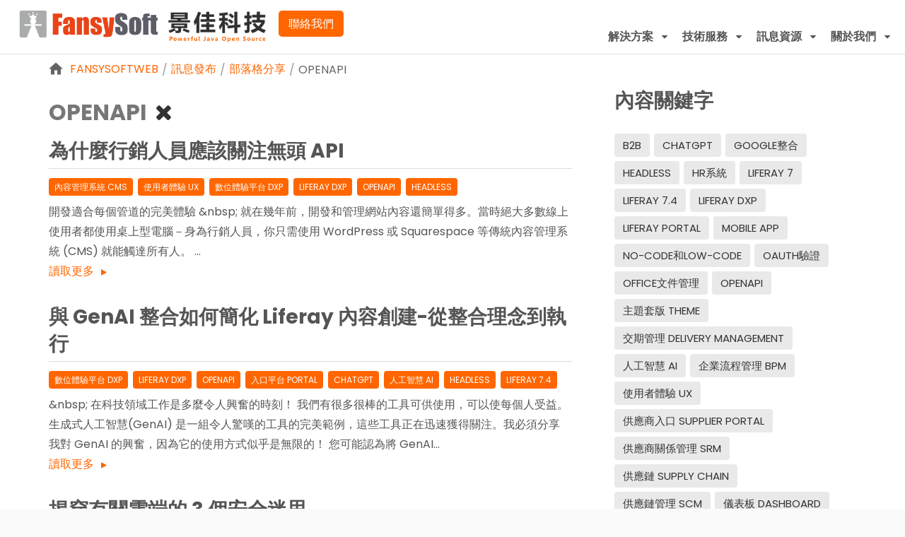

--- FILE ---
content_type: text/html;charset=UTF-8
request_url: https://www.fansysoft.com/blogs?p_p_id=101_INSTANCE_CWuRKonAWio8&p_p_lifecycle=0&p_p_state=normal&p_p_mode=view&p_p_col_id=column-1&p_p_col_count=1&p_r_p_564233524_tag=openapi
body_size: 13237
content:
<!DOCTYPE html> <html class="aui ltr" dir="ltr" lang="zh-TW"> <head> <title>解決方案應用建議/技術分享/知識探索 | 景佳科技 FansySoft</title> <base href="https://www.fansysoft.com/" /> <meta content="initial-scale=1.0, width=device-width" name="viewport" /> <meta content="text/html; charset=UTF-8" http-equiv="content-type" /> <meta content="openapi" lang="zh-TW" name="keywords" /> <link href="https://www.fansysoft.com/FansySoft-ContA-theme/images/favicon.ico" rel="Shortcut Icon" /> <link href="https&#x3a;&#x2f;&#x2f;www&#x2e;fansysoft&#x2e;com&#x2f;blogs&#x3f;p_p_id&#x3d;101_INSTANCE_CWuRKonAWio8&#x26;p_p_lifecycle&#x3d;0&#x26;p_p_state&#x3d;normal&#x26;p_p_mode&#x3d;view&#x26;p_p_col_id&#x3d;column-1&#x26;p_p_col_count&#x3d;1&#x26;p_r_p_564233524_tag&#x3d;openapi" rel="canonical" /> <link class="lfr-css-file" href="https&#x3a;&#x2f;&#x2f;www&#x2e;fansysoft&#x2e;com&#x2f;FansySoft-ContA-theme&#x2f;css&#x2f;aui&#x2e;css&#x3f;browserId&#x3d;other&#x26;themeId&#x3d;FansySoftContA_WAR_FansySoftContAtheme&#x26;minifierType&#x3d;css&#x26;languageId&#x3d;zh_TW&#x26;b&#x3d;6205&#x26;t&#x3d;1744707474275" rel="stylesheet" type="text/css" /> <link href="&#x2f;html&#x2f;css&#x2f;main&#x2e;css&#x3f;browserId&#x3d;other&#x26;themeId&#x3d;FansySoftContA_WAR_FansySoftContAtheme&#x26;minifierType&#x3d;css&#x26;languageId&#x3d;zh_TW&#x26;b&#x3d;6205&#x26;t&#x3d;1452580584000" rel="stylesheet" type="text/css" /> <link href="https://www.fansysoft.com/html/portlet/asset_publisher/css/main.css?browserId=other&amp;themeId=FansySoftContA_WAR_FansySoftContAtheme&amp;minifierType=css&amp;languageId=zh_TW&amp;b=6205&amp;t=1767955716311" rel="stylesheet" type="text/css" /> <link href="https://www.fansysoft.com/notifications-portlet/notifications/css/main.css?browserId=other&amp;themeId=FansySoftContA_WAR_FansySoftContAtheme&amp;minifierType=css&amp;languageId=zh_TW&amp;b=6205&amp;t=1767955713265" rel="stylesheet" type="text/css" /> <script type="text/javascript">var Liferay={Browser:{acceptsGzip:function(){return true},getMajorVersion:function(){return 131},getRevision:function(){return"537.36"},getVersion:function(){return"131.0"},isAir:function(){return false},isChrome:function(){return true},isFirefox:function(){return false},isGecko:function(){return true},isIe:function(){return false},isIphone:function(){return false},isLinux:function(){return false},isMac:function(){return true},isMobile:function(){return false},isMozilla:function(){return false},isOpera:function(){return false},isRtf:function(){return true},isSafari:function(){return true},isSun:function(){return false},isWap:function(){return false},isWapXhtml:function(){return false},isWebKit:function(){return true},isWindows:function(){return false},isWml:function(){return false}},Data:{NAV_SELECTOR:"#navigation",isCustomizationView:function(){return false},notices:[null]},ThemeDisplay:{getLayoutId:function(){return"6"},getLayoutURL:function(){return"https://www.fansysoft.com/blogs"},getParentLayoutId:function(){return"192"},isPrivateLayout:function(){return"false"},isVirtualLayout:function(){return false},getBCP47LanguageId:function(){return"zh-Hant-TW"},getCDNBaseURL:function(){return"https://www.fansysoft.com"},getCDNDynamicResourcesHost:function(){return""},getCDNHost:function(){return""},getCompanyId:function(){return"10157"},getCompanyGroupId:function(){return"10197"},getDefaultLanguageId:function(){return"zh_TW"},getDoAsUserIdEncoded:function(){return""},getLanguageId:function(){return"zh_TW"},getParentGroupId:function(){return"2099685"},getPathContext:function(){return""},getPathImage:function(){return"/image"},getPathJavaScript:function(){return"/html/js"},getPathMain:function(){return"/c"},getPathThemeImages:function(){return"https://www.fansysoft.com/FansySoft-ContA-theme/images"},getPathThemeRoot:function(){return"/FansySoft-ContA-theme"},getPlid:function(){return"2099869"},getPortalURL:function(){return"https://www.fansysoft.com"},getPortletSetupShowBordersDefault:function(){return false},getScopeGroupId:function(){return"2099685"},getScopeGroupIdOrLiveGroupId:function(){return"2099685"},getSessionId:function(){return""},getSiteGroupId:function(){return"2099685"},getURLControlPanel:function(){return"/group/control_panel?refererPlid=2099869"},getURLHome:function(){return"https\x3a\x2f\x2fwww\x2efansysoft\x2ecom\x2fwww\x2ffs-web\x2fhome"},getUserId:function(){return"10161"},getUserName:function(){return""},isAddSessionIdToURL:function(){return false},isFreeformLayout:function(){return false},isImpersonated:function(){return false},isSignedIn:function(){return false},isStateExclusive:function(){return false},isStateMaximized:function(){return false},isStatePopUp:function(){return false}},PropsValues:{NTLM_AUTH_ENABLED:false}};var themeDisplay=Liferay.ThemeDisplay;Liferay.AUI={getAvailableLangPath:function(){return"available_languages.jsp?browserId=other&themeId=FansySoftContA_WAR_FansySoftContAtheme&colorSchemeId=fs-page&minifierType=js&languageId=zh_TW&b=6205&t=1767955708057"},getCombine:function(){return true},getComboPath:function(){return"/combo/?browserId=other&minifierType=&languageId=zh_TW&b=6205&t=1767955708057&"},getFilter:function(){return"min"},getJavaScriptRootPath:function(){return"/html/js"},getLangPath:function(){return"aui_lang.jsp?browserId=other&themeId=FansySoftContA_WAR_FansySoftContAtheme&colorSchemeId=fs-page&minifierType=js&languageId=zh_TW&b=6205&t=1767955708057"},getStaticResourceURLParams:function(){return"?browserId=other&minifierType=&languageId=zh_TW&b=6205&t=1767955708057"}};Liferay.authToken="mWfqv1uv";Liferay.currentURL="\x2fblogs\x3fp_p_id\x3d101_INSTANCE_CWuRKonAWio8\x26p_p_lifecycle\x3d0\x26p_p_state\x3dnormal\x26p_p_mode\x3dview\x26p_p_col_id\x3dcolumn-1\x26p_p_col_count\x3d1\x26p_r_p_564233524_tag\x3dopenapi";Liferay.currentURLEncoded="%2Fblogs%3Fp_p_id%3D101_INSTANCE_CWuRKonAWio8%26p_p_lifecycle%3D0%26p_p_state%3Dnormal%26p_p_mode%3Dview%26p_p_col_id%3Dcolumn-1%26p_p_col_count%3D1%26p_r_p_564233524_tag%3Dopenapi";</script> <script src="/html/js/barebone.jsp?browserId=other&amp;themeId=FansySoftContA_WAR_FansySoftContAtheme&amp;colorSchemeId=fs-page&amp;minifierType=js&amp;minifierBundleId=javascript.barebone.files&amp;languageId=zh_TW&amp;b=6205&amp;t=1767955708057" type="text/javascript"></script> <script type="text/javascript">Liferay.Portlet.list=["101_INSTANCE_CWuRKonAWio8","148_INSTANCE_4SABnNGbXs7l"];</script> <script type="text/javascript">(function(d,e,j,h,f,c,b){d.GoogleAnalyticsObject=f;d[f]=d[f]||function(){var a=d[f].q||[];d[f].q=a;(d[f].q).push(arguments)};d[f].l=1*new Date();c=e.createElement(j);b=e.getElementsByTagName(j)[0];c.async=1;c.src=h;b.parentNode.insertBefore(c,b)})(window,document,"script","//www.google-analytics.com/analytics.js","ga");ga("create","UA-7488377-1","auto");ga("send","pageview");</script> <script src="/html/js/analytics/analytics.min.js?browserId=other&amp;minifierType=js&amp;minifierBundleId=content.targeting.files&amp;languageId=zh_TW&amp;b=6205&amp;t=1767955708057" type="text/javascript"></script> <!-- <script src="/html/js/analytics/analytics.js?browserId=other&amp;minifierType=js&amp;minifierBundleId=content.targeting.files&amp;languageId=zh_TW&amp;b=6205&amp;t=1767955708057" type="text/javascript"></script> --> <script src="/html/js/analytics/liferay-analytics-api.js?browserId=other&amp;minifierType=js&amp;languageId=zh_TW&amp;b=6205&amp;t=1767955708057" type="text/javascript"></script> <script src="/html/js/analytics/integrations/liferay-analytics-processor.js?browserId=other&amp;minifierType=js&amp;languageId=zh_TW&amp;b=6205&amp;t=1767955708057" type="text/javascript"></script> <script>Liferay.Analytics.initialize({LiferayAnalyticsProcessor:{interval:null,uri:"null"}});</script> <link class="lfr-css-file" href="https&#x3a;&#x2f;&#x2f;www&#x2e;fansysoft&#x2e;com&#x2f;FansySoft-ContA-theme&#x2f;css&#x2f;main&#x2e;css&#x3f;browserId&#x3d;other&#x26;themeId&#x3d;FansySoftContA_WAR_FansySoftContAtheme&#x26;minifierType&#x3d;css&#x26;languageId&#x3d;zh_TW&#x26;b&#x3d;6205&#x26;t&#x3d;1744707474275" rel="stylesheet" type="text/css" /> <style type="text/css">#p_p_id_101_INSTANCE_CWuRKonAWio8_ .portlet-borderless-container{border-width:;border-style:;margin-top:0;margin-right:0;margin-bottom:25px;margin-left:0}#p_p_id_148_INSTANCE_4SABnNGbXs7l_ .portlet{border-width:;border-style:}#portlet_148_INSTANCE_4SABnNGbXs7l .portlet-title-text{font-weight:700;color:#555}</style> <link href="https://fonts.googleapis.com/css2?family=Poppins:wght@300;400;700;900&display=swap" rel="stylesheet"> </head> <body class="fspage yui3-skin-sam controls-visible signed-out public-page site dockbar-split"> <a href="#main-content" id="skip-to-content">略過到內容</a> <div class="portlet-boundary portlet-boundary_145_ portlet-static portlet-static-end portlet-borderless portlet-dockbar " id="p_p_id_145_" > <span id="p_145"></span> <div class="navbar navbar-static-top dockbar" id="_145_dockbar" data-namespace="_145_" > <div class="navbar-inner"> <div class="container"> <span id="_145_dockbarResponsiveButton"> <a class="btn btn-navbar" id="_145_navSiteNavigationNavbarBtn" data-navId="_145_navSiteNavigation" tabindex="0"><i class="icon-reorder"></i></a><a class="btn btn-navbar" id="_145_navAccountControlsNavbarBtn" data-navId="_145_navAccountControls" tabindex="0"><i class="icon-user"></i></a> </span> <span id="_145_dockbarbodyContent"> <div class="collapse nav-collapse" id="_145_navSiteNavigationNavbarCollapse"> <ul aria-label="浮動欄" class="nav nav-navigation" id="_145_navSiteNavigation" role="menubar" > </ul> </div> <div class="collapse nav-collapse" id="_145_navAccountControlsNavbarCollapse"> <ul aria-label="浮動欄" class="nav nav-account-controls" id="_145_navAccountControls" role="menubar" > <li class="sign-in " id="ssgo_" role="presentation" > <a class="" data-redirect="false" href="https://www.fansysoft.com/c/portal/login?p_l_id=2099869" id="" role="menuitem" title="登入"> <i class="icon-user"></i> <span class="nav-item-label"> 登入 </span> </a> </li> </ul> </div> </span> </div> </div> </div> <div class="dockbar-messages" id="_145_dockbarMessages"> <div class="header"></div> <div class="body"></div> <div class="footer"></div> </div> <script type="text/javascript">AUI().use("liferay-dockbar",function(a){(function(){Liferay.Dockbar.init("#_145_dockbar");var b=a.all(".portlet-column-content.customizable");if(b.size()>0){b.get("parentNode").addClass("customizable")}})()});</script> </div> <div class="container-fluid" id="wrapper"> <header id="banner" role="banner" class="cbp-af-header"> <div id="heading"> <h1 class="site-title"> <a class="logo custom-logo" href="https://www.fansysoft.com/blogs?p_p_auth=gLy9LKrt&amp;p_p_id=49&amp;p_p_lifecycle=1&amp;p_p_state=normal&amp;p_p_mode=view&amp;_49_struts_action=%2Fmy_sites%2Fview&amp;_49_groupId=2099685&amp;_49_privateLayout=false" title="景佳科技 FansySoftWeb"> <img class="fansysoft-logo" alt="景佳科技 FansySoft" src="https://www.fansysoft.com/FansySoft-ContA-theme/images/custom/fansysoft-logo-big.png" /> <img class="fansysoft-logo-vertical" alt="景佳科技 FansySoft" src="https://www.fansysoft.com/FansySoft-ContA-theme/images/custom/fansysoft-logo-vertical.png" /> <img class="fansysoft-title" alt="景佳科技 - Powerful Java Source" src="https://www.fansysoft.com/FansySoft-ContA-theme/images/custom/fansysoft-header-text-full-zh.png" /> </a> <a class="fansysoft-title-contact" href="/contact-us" >聯絡我們</a> </h1> <nav class="sort-pages modify-pages navbar site-navigation" id="navigation" role="navigation"> <div class="navbar-inner"> <div class="collapse nav-collapse"> <ul aria-label="站台頁面" class="nav nav-collapse" role="menubar"> <li class="lfr-nav-item dropdown screenMaskToggle" role="presentation"> <a aria-haspopup="true" class="dropdown-toggle" href="javascript:;" role="menuitem"> <span> 解決方案 <span class="lfr-nav-child-toggle"><i class="icon-caret-down" ></i></span> </span> </a> <div class="dropdown-menu child-menu" role="menu" style=""> <div class="dropdown-mega-content"> <div class="dropdown-mega-header-section"> <div class="dropdown-mega-header">解決方案</div> <p class="dropdown-mega-desc">解決方案能協助企業建構線上應用以服務全球客戶</p> </div> <div class="row-fluid"> <div class="span6"> <div class="dropdown-mega-title">企業平台系列</div> <div class="row-fluid"> <div class="span6"> <ul class=""> <li class=""><a href="/solution-eip">企業資訊入口 EIP</a></li> <li class=""><a href="/solution-dms">文件管理系統 DMS</a></li> <li class=""><a href="/solution-bpm">企業流程管理 BPM</a></li> <li class=""><a href="/solution-cms">內容管理系統 CMS</a></li> </ul> </div> <div class="span6"> <ul class=""> <li class=""><a href="/solution-dxp">數位體驗平台 DXP</a></li> <li class=""><a href="/solution-low-code-platform">低程式碼設計平台</a></li> <li class=""><a href="/solution-intg-portal">整合入口平台 Portal</a></li> <li class=""><a href="/solution-mobile-portal">行動資料平台 M-Portal</a></li> </ul> </div> </div> </div> <div class="span6"> <div class="dropdown-mega-title">企業經營系列</div> <div class="row-fluid"> <div class="span6"> <ul class=""> <li class=""><a href="/solution-srm">電子採購系統 ePM/SRM</a></li> <li class=""><a href="/concur-expense-system">費用管理系統</a></li> <li class=""><a href="/recruitment-management-system">招募管理系統</a></li> <li class=""><a href="/welfare-committee-system">福委會管理系統</a></li> <li class=""><a href="/rma-system">維修服務系統</a></li> <li class=""><a href="/assessment-system">管制考核系統</a></li> <li class=""><a href="/evaluation-system">醫院評鑑系統</a></li> <!-- <li class=""><a href="/">預算管理系統</a></li> <li class=""><a href="/contract-management-system">合約管理系統</a></li> <li class=""><a href="/liferay-commerce">電子商務系統 eCommerce</a></li> --> </ul> </div> <div class="span6"> <ul class=""> <li class=""><a href="/system-valuable">服務入口平台系列&nbsp;&nbsp;<i class="icon-caret-right"></i></a></li> <li class="level-2"><a href="/solution-customer-portal">客戶服務平台</a> <li class="level-2"><a href="/solution-partner-portal">合作夥伴平台</a> <li class="level-2"><a href="/solution-developer-portal">開發者平台</a> <li class=""><a href="/mobile-audit-system">行動稽查整合系統&nbsp;&nbsp;<i class="icon-caret-right"></i></a></li> <li class="level-2"><a href="/health-audit-system">行動衛生稽查系統</a> <!-- <li class="level-2"><a href="/environment-audit-system">行動環安稽查系統</a> --> <li class=""><a href="/liferay-usage">更多系統應用方向&nbsp;&nbsp;<i class="icon-lightbulb"></i></a></li> </ul> </div> </div> </div> </div> </div> </div> </li> <li class="lfr-nav-item dropdown screenMaskToggle" role="presentation"> <a aria-haspopup="true" class="dropdown-toggle" href="javascript:;" role="menuitem"> <span> 技術服務 <span class="lfr-nav-child-toggle"><i class="icon-caret-down" ></i></span> </span> </a> <div class="dropdown-menu child-menu" role="menu" style=""> <div class="dropdown-mega-content"> <div class="dropdown-mega-header-section"> <div class="dropdown-mega-header">技術服務</div> <p class="dropdown-mega-desc">景佳科技提供領先的資訊技術與專案技術服務</p> </div> <div class="row-fluid"> <div class="span6"> <div class="dropdown-mega-title">Liferay</div> <div class="row-fluid"> <div class="span6"> <ul class=""> <li><a href="/liferay-portal">Liferay導覽</a></li> <li><a href="/liferay-usage">應用方向</a></li> <li><a href="/liferay-products">企業版訂閱</a></li> <li><a href="/liferay-features">功能特點</a></li> <li><a href="/liferay-search">搜尋服務</a></li> </ul> </div> <div class="span6"> <ul class=""> <li><a href="/liferay-archi-services">架構部署</a></li> <li><a href="/liferay-security">資訊安全</a></li> <li><a href="/liferay-dev-integration">開發整合</a></li> <li><a href="/liferay-mobile">行動支援</a></li> </ul> </div> </div> </div> <div class="span6"> <div class="dropdown-mega-title">服務項目</div> <div class="row-fluid"> <div class="span6"> <ul class=""> <li class=""><a href="/services-portal">Portal服務</a></li> <li class=""><a href="/services-javaee">Java EE開發</a></li> <li class=""><a href="/services-forms">表單開發</a></li> <li class=""><a href="/services-mobile-app">APP開發</a></li> </ul> </div> <div class="span6"> <ul class=""> <li class=""><a href="/services-sso">SSO整合</a></li> <li class=""><a href="/services-cloud">Cloud服務</a></li> <li class=""><a href="/services-project">專案開發</a></li> </ul> </div> </div> </div> </div> </div> </div> </li> <li class="lfr-nav-item dropdown screenMaskToggle" role="presentation"> <a aria-haspopup="true" class="dropdown-toggle" href="javascript:;" role="menuitem"> <span> 訊息資源 <span class="lfr-nav-child-toggle"><i class="icon-caret-down" ></i></span> </span> </a> <div class="dropdown-menu child-menu" role="menu" style=""> <div class="dropdown-mega-content"> <div class="dropdown-mega-header-section"> <div class="dropdown-mega-header">訊息資源</div> <p class="dropdown-mega-desc">不定期將提供技術新知、部落格等訊息發布</p> </div> <div class="row-fluid"> <div class="span3"> <div class="dropdown-mega-title">特色專頁</div> <ul class=""> <li class=""><a href="/news-scm-consulting">智慧供應鏈導入助力數位轉型</a></li> <li class=""><a href="/news-covid-19">雲端辦公室助您抗疫</a></li> <!-- <li class=""><a href="/news-ai-content">AI應用提供企業系統加值</a></li> <li class=""><a href="/news-user-experience">使用者體驗設計進化</a></li> --> </ul> </div> <div class="span3"> <div class="dropdown-mega-title">服務資源</div> <ul class=""> <li class=""><a href="/blogs">部落格</a></li> <li class=""><a href="/group/customer/">客服平台</a></li> </ul> </div> <div class="span2"> </div> <div class="span4" style="background-color: #cef; padding: 8px;"> <div class="dropdown-mega-title">熱門部落格文章</div> <ul class=""> <li class=""><a href="/blogs/-/asset_publisher/CWuRKonAWio8/blog/headless-cm-1">無頭內容管理系統(Headless CMS)服務</a></li> <li class=""><a href="/blogs/-/asset_publisher/CWuRKonAWio8/blog/osg-1">軟體架構OSGi介紹</a></li> <li class=""><a href="/blogs/-/asset_publisher/CWuRKonAWio8/blog/-e-portal-">製造業e化介紹 / Portal服務</a></li> <li class=""><a href="/blogs/-/asset_publisher/CWuRKonAWio8/blog/--9-16">建置數位體驗的企業資訊入口的7個要素</a></li> <li class=""><a href="/blogs/-/asset_publisher/CWuRKonAWio8/blog/liferay-">Liferay線上文件編輯功能的使用</a></li> </ul> </div> </div> </div> </div> </li> <li class="lfr-nav-item dropdown screenMaskToggle" role="presentation"> <a aria-haspopup="true" class="dropdown-toggle" href="javascript:;" role="menuitem"> <span> 關於我們 <span class="lfr-nav-child-toggle"><i class="icon-caret-down" ></i></span> </span> </a> <div class="dropdown-menu child-menu" role="menu" style=""> <div class="dropdown-mega-content"> <div class="dropdown-mega-header-section"> <div class="dropdown-mega-header">關於我們</div> <p class="dropdown-mega-desc">景佳科技保持持續成長與擴大服務項目</p> </div> <div class="row-fluid"> <div class="span3"> <ul class=""> <li class=""><a href="/about-fansysoft">關於景佳</a></li> <li class=""><a href="/biz-cooperation">業務合作</a></li> <li class=""><a href="/recruiting">人才招募</a></li> <li class=""><a href="/esg">永續發展</a></li> <li class=""><a href="/contact-us">聯絡我們</a></li> </ul> </div> </div> </div> </div> </li> </ul> </div> </div> </nav> <script>Liferay.Data.NAV_LIST_SELECTOR=".navbar-inner .nav-collapse > ul";</script> </div> </header> <div id="content"> <div id="container"> <nav id="breadcrumbs"> <ul aria-label="導覽路徑" class="breadcrumb breadcrumb-horizontal"> <li class="first breadcrumb-truncate"><a href="https://www.fansysoft.com">FansySoftWeb</a><span class="divider">/</span></li><li><a href="https://www.fansysoft.com/news-released" >訊息發布</a><span class="divider">/</span></li><li class="current-parent breadcrumb-truncate"><a href="https://www.fansysoft.com/blogs" >部落格分享</a><span class="divider">/</span></li><li class="active last breadcrumb-truncate">openapi</li> </ul> </nav> <div class="columns-2" id="main-content" role="main"> <div class="portlet-layout row-fluid"> <div class="portlet-column portlet-column-first span8" id="column-1"> <div class="portlet-dropzone portlet-column-content portlet-column-content-first" id="layout-column_column-1"> <div class="portlet-boundary portlet-boundary_101_ portlet-static portlet-static-end portlet-borderless portlet-asset-publisher " id="p_p_id_101_INSTANCE_CWuRKonAWio8_" > <span id="p_101_INSTANCE_CWuRKonAWio8"></span> <div class="portlet-borderless-container" style=""> <div class="portlet-body"> <div class="subscribe-action"> </div> <h2 class="taglib-categorization-filter entry-title"> <em> <span class="asset-entry"> openapi <a href="https://www.fansysoft.com/blogs?p_p_id=101_INSTANCE_CWuRKonAWio8&p_p_lifecycle=0&p_p_state=normal&p_p_mode=view&p_p_col_id=column-1&p_p_col_count=1&p_r_p_564233524_tag=" title="移除"> <span class="icon icon-remove textboxlistentry-remove"></span> </a> </span> </em> </h2> <div class="asset-abstract"> <div class="lfr-meta-actions asset-actions"> </div> <h3 class="asset-title"> <a href="https://www.fansysoft.com/blogs/-/asset_publisher/CWuRKonAWio8/blog/-api?inheritRedirect=false&redirect=https%3A%2F%2Fwww.fansysoft.com%2Fblogs%3Fp_p_id%3D101_INSTANCE_CWuRKonAWio8%26p_p_lifecycle%3D0%26p_p_state%3Dnormal%26p_p_mode%3Dview%26p_p_col_id%3Dcolumn-1%26p_p_col_count%3D1%26p_r_p_564233524_tag%3Dopenapi">為什麼行銷人員應該關注無頭 API</a> </h3> <span class="metadata-entry metadata-"tags"> <span class="taglib-asset-tags-summary"> <a class="tag" href="https://www.fansysoft.com/blogs?p_p_id=101_INSTANCE_CWuRKonAWio8&amp;p_p_lifecycle=0&amp;p_p_state=normal&amp;p_p_mode=view&amp;p_p_col_id=column-1&amp;p_p_col_count=1&amp;p_r_p_564233524_tag=%E5%85%A7%E5%AE%B9%E7%AE%A1%E7%90%86%E7%B3%BB%E7%B5%B1+cms">內容管理系統 cms</a> <a class="tag" href="https://www.fansysoft.com/blogs?p_p_id=101_INSTANCE_CWuRKonAWio8&amp;p_p_lifecycle=0&amp;p_p_state=normal&amp;p_p_mode=view&amp;p_p_col_id=column-1&amp;p_p_col_count=1&amp;p_r_p_564233524_tag=%E4%BD%BF%E7%94%A8%E8%80%85%E9%AB%94%E9%A9%97+ux">使用者體驗 ux</a> <a class="tag" href="https://www.fansysoft.com/blogs?p_p_id=101_INSTANCE_CWuRKonAWio8&amp;p_p_lifecycle=0&amp;p_p_state=normal&amp;p_p_mode=view&amp;p_p_col_id=column-1&amp;p_p_col_count=1&amp;p_r_p_564233524_tag=%E6%95%B8%E4%BD%8D%E9%AB%94%E9%A9%97%E5%B9%B3%E5%8F%B0+dxp">數位體驗平台 dxp</a> <a class="tag" href="https://www.fansysoft.com/blogs?p_p_id=101_INSTANCE_CWuRKonAWio8&amp;p_p_lifecycle=0&amp;p_p_state=normal&amp;p_p_mode=view&amp;p_p_col_id=column-1&amp;p_p_col_count=1&amp;p_r_p_564233524_tag=liferay+dxp">liferay dxp</a> <a class="tag" href="https://www.fansysoft.com/blogs?p_p_id=101_INSTANCE_CWuRKonAWio8&amp;p_p_lifecycle=0&amp;p_p_state=normal&amp;p_p_mode=view&amp;p_p_col_id=column-1&amp;p_p_col_count=1&amp;p_r_p_564233524_tag=openapi">openapi</a> <a class="tag" href="https://www.fansysoft.com/blogs?p_p_id=101_INSTANCE_CWuRKonAWio8&amp;p_p_lifecycle=0&amp;p_p_state=normal&amp;p_p_mode=view&amp;p_p_col_id=column-1&amp;p_p_col_count=1&amp;p_r_p_564233524_tag=headless">headless</a> </span> </span> <div class="asset-content"> <div class="asset-summary"> 開發適合每個管道的完美體驗 &amp;nbsp; 就在幾年前，開發和管理網站內容還簡單得多。當時絕大多數線上使用者都使用桌上型電腦－身為行銷人員，你只需使用 WordPress 或 Squarespace 等傳統內容管理系統 (CMS) 就能觸達所有人。 ... <div> <a href="https://www.fansysoft.com/blogs/-/asset_publisher/CWuRKonAWio8/blog/-api?inheritRedirect=false&redirect=https%3A%2F%2Fwww.fansysoft.com%2Fblogs%3Fp_p_id%3D101_INSTANCE_CWuRKonAWio8%26p_p_lifecycle%3D0%26p_p_state%3Dnormal%26p_p_mode%3Dview%26p_p_col_id%3Dcolumn-1%26p_p_col_count%3D1%26p_r_p_564233524_tag%3Dopenapi">讀取更多<span class="icon-play" style="font-size: 10px; margin-left: 10px;">&nbsp;</span><span class="hide-accessible">關於為什麼行銷人員應該關注無頭 API</span></a> </div> </div> </div> </div> <div class="asset-abstract"> <div class="lfr-meta-actions asset-actions"> </div> <h3 class="asset-title"> <a href="https://www.fansysoft.com/blogs/-/asset_publisher/CWuRKonAWio8/blog/-genai-lifera-1?inheritRedirect=false&redirect=https%3A%2F%2Fwww.fansysoft.com%2Fblogs%3Fp_p_id%3D101_INSTANCE_CWuRKonAWio8%26p_p_lifecycle%3D0%26p_p_state%3Dnormal%26p_p_mode%3Dview%26p_p_col_id%3Dcolumn-1%26p_p_col_count%3D1%26p_r_p_564233524_tag%3Dopenapi">與 GenAI 整合如何簡化 Liferay 內容創建-從整合理念到執行</a> </h3> <span class="metadata-entry metadata-"tags"> <span class="taglib-asset-tags-summary"> <a class="tag" href="https://www.fansysoft.com/blogs?p_p_id=101_INSTANCE_CWuRKonAWio8&amp;p_p_lifecycle=0&amp;p_p_state=normal&amp;p_p_mode=view&amp;p_p_col_id=column-1&amp;p_p_col_count=1&amp;p_r_p_564233524_tag=%E6%95%B8%E4%BD%8D%E9%AB%94%E9%A9%97%E5%B9%B3%E5%8F%B0+dxp">數位體驗平台 dxp</a> <a class="tag" href="https://www.fansysoft.com/blogs?p_p_id=101_INSTANCE_CWuRKonAWio8&amp;p_p_lifecycle=0&amp;p_p_state=normal&amp;p_p_mode=view&amp;p_p_col_id=column-1&amp;p_p_col_count=1&amp;p_r_p_564233524_tag=liferay+dxp">liferay dxp</a> <a class="tag" href="https://www.fansysoft.com/blogs?p_p_id=101_INSTANCE_CWuRKonAWio8&amp;p_p_lifecycle=0&amp;p_p_state=normal&amp;p_p_mode=view&amp;p_p_col_id=column-1&amp;p_p_col_count=1&amp;p_r_p_564233524_tag=openapi">openapi</a> <a class="tag" href="https://www.fansysoft.com/blogs?p_p_id=101_INSTANCE_CWuRKonAWio8&amp;p_p_lifecycle=0&amp;p_p_state=normal&amp;p_p_mode=view&amp;p_p_col_id=column-1&amp;p_p_col_count=1&amp;p_r_p_564233524_tag=%E5%85%A5%E5%8F%A3%E5%B9%B3%E5%8F%B0+portal">入口平台 portal</a> <a class="tag" href="https://www.fansysoft.com/blogs?p_p_id=101_INSTANCE_CWuRKonAWio8&amp;p_p_lifecycle=0&amp;p_p_state=normal&amp;p_p_mode=view&amp;p_p_col_id=column-1&amp;p_p_col_count=1&amp;p_r_p_564233524_tag=chatgpt">chatgpt</a> <a class="tag" href="https://www.fansysoft.com/blogs?p_p_id=101_INSTANCE_CWuRKonAWio8&amp;p_p_lifecycle=0&amp;p_p_state=normal&amp;p_p_mode=view&amp;p_p_col_id=column-1&amp;p_p_col_count=1&amp;p_r_p_564233524_tag=%E4%BA%BA%E5%B7%A5%E6%99%BA%E6%85%A7+ai">人工智慧 ai</a> <a class="tag" href="https://www.fansysoft.com/blogs?p_p_id=101_INSTANCE_CWuRKonAWio8&amp;p_p_lifecycle=0&amp;p_p_state=normal&amp;p_p_mode=view&amp;p_p_col_id=column-1&amp;p_p_col_count=1&amp;p_r_p_564233524_tag=headless">headless</a> <a class="tag" href="https://www.fansysoft.com/blogs?p_p_id=101_INSTANCE_CWuRKonAWio8&amp;p_p_lifecycle=0&amp;p_p_state=normal&amp;p_p_mode=view&amp;p_p_col_id=column-1&amp;p_p_col_count=1&amp;p_r_p_564233524_tag=liferay+7.4">liferay 7.4</a> </span> </span> <div class="asset-content"> <div class="asset-summary"> &amp;nbsp; 在科技領域工作是多麼令人興奮的時刻！ 我們有很多很棒的工具可供使用，可以使每個人受益。 生成式人工智慧(GenAI) 是一組令人驚嘆的工具的完美範例，這些工具正在迅速獲得關注。我必須分享我對 GenAI 的興奮，因為它的使用方式似乎是無限的！ 您可能認為將 GenAI... <div> <a href="https://www.fansysoft.com/blogs/-/asset_publisher/CWuRKonAWio8/blog/-genai-lifera-1?inheritRedirect=false&redirect=https%3A%2F%2Fwww.fansysoft.com%2Fblogs%3Fp_p_id%3D101_INSTANCE_CWuRKonAWio8%26p_p_lifecycle%3D0%26p_p_state%3Dnormal%26p_p_mode%3Dview%26p_p_col_id%3Dcolumn-1%26p_p_col_count%3D1%26p_r_p_564233524_tag%3Dopenapi">讀取更多<span class="icon-play" style="font-size: 10px; margin-left: 10px;">&nbsp;</span><span class="hide-accessible">關於與 GenAI 整合如何簡化 Liferay 內容創建-從整合理念到執行</span></a> </div> </div> </div> </div> <div class="asset-abstract"> <div class="lfr-meta-actions asset-actions"> </div> <h3 class="asset-title"> <a href="https://www.fansysoft.com/blogs/-/asset_publisher/CWuRKonAWio8/blog/--4?inheritRedirect=false&redirect=https%3A%2F%2Fwww.fansysoft.com%2Fblogs%3Fp_p_id%3D101_INSTANCE_CWuRKonAWio8%26p_p_lifecycle%3D0%26p_p_state%3Dnormal%26p_p_mode%3Dview%26p_p_col_id%3Dcolumn-1%26p_p_col_count%3D1%26p_r_p_564233524_tag%3Dopenapi">揭穿有關雲端的 3 個安全迷思</a> </h3> <span class="metadata-entry metadata-"tags"> <span class="taglib-asset-tags-summary"> <a class="tag" href="https://www.fansysoft.com/blogs?p_p_id=101_INSTANCE_CWuRKonAWio8&amp;p_p_lifecycle=0&amp;p_p_state=normal&amp;p_p_mode=view&amp;p_p_col_id=column-1&amp;p_p_col_count=1&amp;p_r_p_564233524_tag=%E9%9B%B2%E6%9C%8D%E5%8B%99+cloud+services">雲服務 cloud services</a> <a class="tag" href="https://www.fansysoft.com/blogs?p_p_id=101_INSTANCE_CWuRKonAWio8&amp;p_p_lifecycle=0&amp;p_p_state=normal&amp;p_p_mode=view&amp;p_p_col_id=column-1&amp;p_p_col_count=1&amp;p_r_p_564233524_tag=liferay+dxp">liferay dxp</a> <a class="tag" href="https://www.fansysoft.com/blogs?p_p_id=101_INSTANCE_CWuRKonAWio8&amp;p_p_lifecycle=0&amp;p_p_state=normal&amp;p_p_mode=view&amp;p_p_col_id=column-1&amp;p_p_col_count=1&amp;p_r_p_564233524_tag=openapi">openapi</a> <a class="tag" href="https://www.fansysoft.com/blogs?p_p_id=101_INSTANCE_CWuRKonAWio8&amp;p_p_lifecycle=0&amp;p_p_state=normal&amp;p_p_mode=view&amp;p_p_col_id=column-1&amp;p_p_col_count=1&amp;p_r_p_564233524_tag=%E8%B3%87%E8%A8%8A%E5%AE%89%E5%85%A8+security">資訊安全 security</a> </span> </span> <div class="asset-content"> <div class="asset-summary"> 為什麼雲端與本地系統一樣安全。 據《資訊周刊》報導， 81% 的企業主 表示，談到雲端時，安全性是他們最關心的問題。&amp;nbsp; 但企業可以放心，雲端與本地系統一樣安全。 &amp;nbsp; 雲端安全的真相 雲端提供商知道並理解對強大安全性的需求。由供應商處理資料安全性使客戶無需確保其基礎設施的每個部分都合規。&amp;nbsp; RapidScale... <div> <a href="https://www.fansysoft.com/blogs/-/asset_publisher/CWuRKonAWio8/blog/--4?inheritRedirect=false&redirect=https%3A%2F%2Fwww.fansysoft.com%2Fblogs%3Fp_p_id%3D101_INSTANCE_CWuRKonAWio8%26p_p_lifecycle%3D0%26p_p_state%3Dnormal%26p_p_mode%3Dview%26p_p_col_id%3Dcolumn-1%26p_p_col_count%3D1%26p_r_p_564233524_tag%3Dopenapi">讀取更多<span class="icon-play" style="font-size: 10px; margin-left: 10px;">&nbsp;</span><span class="hide-accessible">關於揭穿有關雲端的 3 個安全迷思</span></a> </div> </div> </div> </div> <div class="asset-abstract"> <div class="lfr-meta-actions asset-actions"> </div> <h3 class="asset-title"> <a href="https://www.fansysoft.com/blogs/-/asset_publisher/CWuRKonAWio8/blog/-1-1?inheritRedirect=false&redirect=https%3A%2F%2Fwww.fansysoft.com%2Fblogs%3Fp_p_id%3D101_INSTANCE_CWuRKonAWio8%26p_p_lifecycle%3D0%26p_p_state%3Dnormal%26p_p_mode%3Dview%26p_p_col_id%3Dcolumn-1%26p_p_col_count%3D1%26p_r_p_564233524_tag%3Dopenapi">表單申請和工作流程的 10 個檢查清單</a> </h3> <span class="metadata-entry metadata-"tags"> <span class="taglib-asset-tags-summary"> <a class="tag" href="https://www.fansysoft.com/blogs?p_p_id=101_INSTANCE_CWuRKonAWio8&amp;p_p_lifecycle=0&amp;p_p_state=normal&amp;p_p_mode=view&amp;p_p_col_id=column-1&amp;p_p_col_count=1&amp;p_r_p_564233524_tag=liferay+7">liferay 7</a> <a class="tag" href="https://www.fansysoft.com/blogs?p_p_id=101_INSTANCE_CWuRKonAWio8&amp;p_p_lifecycle=0&amp;p_p_state=normal&amp;p_p_mode=view&amp;p_p_col_id=column-1&amp;p_p_col_count=1&amp;p_r_p_564233524_tag=openapi">openapi</a> <a class="tag" href="https://www.fansysoft.com/blogs?p_p_id=101_INSTANCE_CWuRKonAWio8&amp;p_p_lifecycle=0&amp;p_p_state=normal&amp;p_p_mode=view&amp;p_p_col_id=column-1&amp;p_p_col_count=1&amp;p_r_p_564233524_tag=%E4%BC%81%E6%A5%AD%E6%B5%81%E7%A8%8B%E7%AE%A1%E7%90%86+bpm">企業流程管理 bpm</a> <a class="tag" href="https://www.fansysoft.com/blogs?p_p_id=101_INSTANCE_CWuRKonAWio8&amp;p_p_lifecycle=0&amp;p_p_state=normal&amp;p_p_mode=view&amp;p_p_col_id=column-1&amp;p_p_col_count=1&amp;p_r_p_564233524_tag=%E8%A1%A8%E5%96%AE%E8%A8%AD%E8%A8%88+form+design">表單設計 form design</a> </span> </span> <div class="asset-content"> <div class="asset-summary"> 通過消除手動重複性工作來節省時間和成本。 能夠成功實施表單和工作流程程解決方案的組織可以通過消除重複的手動工作來實現顯著的成本和時間節省。雖然目前有許多表單應用程序可用，但對於許多公司來說，最佳表單解決方案將是更廣泛的 數位體驗平台(DXP) 的一部分。DXP 整合表單解決方案通過利用強大的規則和工作流程程功能、報告、API... <div> <a href="https://www.fansysoft.com/blogs/-/asset_publisher/CWuRKonAWio8/blog/-1-1?inheritRedirect=false&redirect=https%3A%2F%2Fwww.fansysoft.com%2Fblogs%3Fp_p_id%3D101_INSTANCE_CWuRKonAWio8%26p_p_lifecycle%3D0%26p_p_state%3Dnormal%26p_p_mode%3Dview%26p_p_col_id%3Dcolumn-1%26p_p_col_count%3D1%26p_r_p_564233524_tag%3Dopenapi">讀取更多<span class="icon-play" style="font-size: 10px; margin-left: 10px;">&nbsp;</span><span class="hide-accessible">關於表單申請和工作流程的 10 個檢查清單</span></a> </div> </div> </div> </div> <div class="asset-abstract"> <div class="lfr-meta-actions asset-actions"> </div> <h3 class="asset-title"> <a href="https://www.fansysoft.com/blogs/-/asset_publisher/CWuRKonAWio8/blog/openapi-?inheritRedirect=false&redirect=https%3A%2F%2Fwww.fansysoft.com%2Fblogs%3Fp_p_id%3D101_INSTANCE_CWuRKonAWio8%26p_p_lifecycle%3D0%26p_p_state%3Dnormal%26p_p_mode%3Dview%26p_p_col_id%3Dcolumn-1%26p_p_col_count%3D1%26p_r_p_564233524_tag%3Dopenapi">OpenAPI實作應用參考步驟</a> </h3> <span class="metadata-entry metadata-"tags"> <span class="taglib-asset-tags-summary"> <a class="tag" href="https://www.fansysoft.com/blogs?p_p_id=101_INSTANCE_CWuRKonAWio8&amp;p_p_lifecycle=0&amp;p_p_state=normal&amp;p_p_mode=view&amp;p_p_col_id=column-1&amp;p_p_col_count=1&amp;p_r_p_564233524_tag=%E7%B6%B2%E8%B7%AF%E6%9C%8D%E5%8B%99+web+services">網路服務 web services</a> <a class="tag" href="https://www.fansysoft.com/blogs?p_p_id=101_INSTANCE_CWuRKonAWio8&amp;p_p_lifecycle=0&amp;p_p_state=normal&amp;p_p_mode=view&amp;p_p_col_id=column-1&amp;p_p_col_count=1&amp;p_r_p_564233524_tag=%E7%B3%BB%E7%B5%B1%E6%95%B4%E5%90%88+integration">系統整合 integration</a> <a class="tag" href="https://www.fansysoft.com/blogs?p_p_id=101_INSTANCE_CWuRKonAWio8&amp;p_p_lifecycle=0&amp;p_p_state=normal&amp;p_p_mode=view&amp;p_p_col_id=column-1&amp;p_p_col_count=1&amp;p_r_p_564233524_tag=%E8%BB%9F%E9%AB%94%E6%A8%99%E6%BA%96+standards">軟體標準 standards</a> <a class="tag" href="https://www.fansysoft.com/blogs?p_p_id=101_INSTANCE_CWuRKonAWio8&amp;p_p_lifecycle=0&amp;p_p_state=normal&amp;p_p_mode=view&amp;p_p_col_id=column-1&amp;p_p_col_count=1&amp;p_r_p_564233524_tag=openapi">openapi</a> </span> </span> <div class="asset-content"> <div class="asset-summary"> OpenAPI（前身為Swagger）是一種描述和定義 RESTful API 的規範。以下是實作 OpenAPI 的一般步驟： 定義 API 規格：使用 OpenAPI 規範，使用 YAML 或 JSON 格式創建一個 API 規格文件。該文件描述了 API 的端點、請求和響應的結構、參數、身份驗證等細節。 定義端點和操作：在 API... <div> <a href="https://www.fansysoft.com/blogs/-/asset_publisher/CWuRKonAWio8/blog/openapi-?inheritRedirect=false&redirect=https%3A%2F%2Fwww.fansysoft.com%2Fblogs%3Fp_p_id%3D101_INSTANCE_CWuRKonAWio8%26p_p_lifecycle%3D0%26p_p_state%3Dnormal%26p_p_mode%3Dview%26p_p_col_id%3Dcolumn-1%26p_p_col_count%3D1%26p_r_p_564233524_tag%3Dopenapi">讀取更多<span class="icon-play" style="font-size: 10px; margin-left: 10px;">&nbsp;</span><span class="hide-accessible">關於OpenAPI實作應用參考步驟</span></a> </div> </div> </div> </div> <div class="asset-abstract"> <div class="lfr-meta-actions asset-actions"> </div> <h3 class="asset-title"> <a href="https://www.fansysoft.com/blogs/-/asset_publisher/CWuRKonAWio8/blog/headless-cm-1?inheritRedirect=false&redirect=https%3A%2F%2Fwww.fansysoft.com%2Fblogs%3Fp_p_id%3D101_INSTANCE_CWuRKonAWio8%26p_p_lifecycle%3D0%26p_p_state%3Dnormal%26p_p_mode%3Dview%26p_p_col_id%3Dcolumn-1%26p_p_col_count%3D1%26p_r_p_564233524_tag%3Dopenapi">無頭內容管理系統(Headless CMS)服務</a> </h3> <span class="metadata-entry metadata-"tags"> <span class="taglib-asset-tags-summary"> <a class="tag" href="https://www.fansysoft.com/blogs?p_p_id=101_INSTANCE_CWuRKonAWio8&amp;p_p_lifecycle=0&amp;p_p_state=normal&amp;p_p_mode=view&amp;p_p_col_id=column-1&amp;p_p_col_count=1&amp;p_r_p_564233524_tag=liferay+portal">liferay portal</a> <a class="tag" href="https://www.fansysoft.com/blogs?p_p_id=101_INSTANCE_CWuRKonAWio8&amp;p_p_lifecycle=0&amp;p_p_state=normal&amp;p_p_mode=view&amp;p_p_col_id=column-1&amp;p_p_col_count=1&amp;p_r_p_564233524_tag=%E5%85%A7%E5%AE%B9%E7%AE%A1%E7%90%86%E7%B3%BB%E7%B5%B1+cms">內容管理系統 cms</a> <a class="tag" href="https://www.fansysoft.com/blogs?p_p_id=101_INSTANCE_CWuRKonAWio8&amp;p_p_lifecycle=0&amp;p_p_state=normal&amp;p_p_mode=view&amp;p_p_col_id=column-1&amp;p_p_col_count=1&amp;p_r_p_564233524_tag=%E7%B6%B2%E8%B7%AF%E6%9C%8D%E5%8B%99+web+services">網路服務 web services</a> <a class="tag" href="https://www.fansysoft.com/blogs?p_p_id=101_INSTANCE_CWuRKonAWio8&amp;p_p_lifecycle=0&amp;p_p_state=normal&amp;p_p_mode=view&amp;p_p_col_id=column-1&amp;p_p_col_count=1&amp;p_r_p_564233524_tag=%E4%BD%BF%E7%94%A8%E8%80%85%E9%AB%94%E9%A9%97+ux">使用者體驗 ux</a> <a class="tag" href="https://www.fansysoft.com/blogs?p_p_id=101_INSTANCE_CWuRKonAWio8&amp;p_p_lifecycle=0&amp;p_p_state=normal&amp;p_p_mode=view&amp;p_p_col_id=column-1&amp;p_p_col_count=1&amp;p_r_p_564233524_tag=openapi">openapi</a> <a class="tag" href="https://www.fansysoft.com/blogs?p_p_id=101_INSTANCE_CWuRKonAWio8&amp;p_p_lifecycle=0&amp;p_p_state=normal&amp;p_p_mode=view&amp;p_p_col_id=column-1&amp;p_p_col_count=1&amp;p_r_p_564233524_tag=%E6%87%89%E7%94%A8%E4%BB%8B%E7%B4%B9">應用介紹</a> </span> </span> <div class="asset-content"> <div class="asset-summary"> 傳統的CMS使用者可以在後端上創建和編輯內容，然後在預先建立的前端顯示內容，但隨著數位時代來臨，客戶接觸企業的平台不再侷限於網站，也能經由手機、平板電腦、物聯網設備、智慧手錶等等，以致資料顯示時需要創建新的呈現層，為了給使用者更多、更豐富的使用者體驗，出現了Headless的解決方案，除了保有原來CMS的優點外，藉由Headless CMS 所提供的 API... <div> <a href="https://www.fansysoft.com/blogs/-/asset_publisher/CWuRKonAWio8/blog/headless-cm-1?inheritRedirect=false&redirect=https%3A%2F%2Fwww.fansysoft.com%2Fblogs%3Fp_p_id%3D101_INSTANCE_CWuRKonAWio8%26p_p_lifecycle%3D0%26p_p_state%3Dnormal%26p_p_mode%3Dview%26p_p_col_id%3Dcolumn-1%26p_p_col_count%3D1%26p_r_p_564233524_tag%3Dopenapi">讀取更多<span class="icon-play" style="font-size: 10px; margin-left: 10px;">&nbsp;</span><span class="hide-accessible">關於無頭內容管理系統(Headless CMS)服務</span></a> </div> </div> </div> </div> </div> </div> </div> </div> </div> <div class="portlet-column portlet-column-last span4" id="column-2"> <div class="portlet-dropzone portlet-column-content portlet-column-content-last" id="layout-column_column-2"> <div class="portlet-boundary portlet-boundary_148_ portlet-static portlet-static-end portlet-asset-tags-navigation " id="p_p_id_148_INSTANCE_4SABnNGbXs7l_" > <span id="p_148_INSTANCE_4SABnNGbXs7l"></span> <section class="portlet" id="portlet_148_INSTANCE_4SABnNGbXs7l"> <header class="portlet-topper"> <h1 class="portlet-title"> <span class="" onmouseover="Liferay.Portal.ToolTip.show(this, '內容關鍵字')" > <img id="rjus_column2_0" src="https://www.fansysoft.com/FansySoft-ContA-theme/images/spacer.png" alt="" style="background-image: url('https://www.fansysoft.com/sprite/html/icons/_sprite.png'); background-position: 50% -144px; background-repeat: no-repeat; height: 16px; width: 16px;" /> <span class="taglib-text hide-accessible">內容關鍵字</span> </span> <span class="portlet-title-text">內容關鍵字</span> </h1> <menu class="portlet-topper-toolbar" id="portlet-topper-toolbar_148_INSTANCE_4SABnNGbXs7l" type="toolbar"> </menu> </header> <div class="portlet-content"> <div class=" portlet-content-container" style=""> <div class="portlet-body"> <ul class="tag-items tag-list"> <!-- [b2b - 4] --> <li class="tag-popularity-4"> <span> <a href=" /blogs?p_p_id=101_INSTANCE_CWuRKonAWio8&p_p_lifecycle=0&p_p_state=normal&p_p_mode=view&p_p_col_id=column-1&p_p_col_count=1&p_r_p_564233524_tag=b2b"> b2b </a> </span> </li> <!-- [chatgpt - 3] --> <li class="tag-popularity-4"> <span> <a href=" /blogs?p_p_id=101_INSTANCE_CWuRKonAWio8&p_p_lifecycle=0&p_p_state=normal&p_p_mode=view&p_p_col_id=column-1&p_p_col_count=1&p_r_p_564233524_tag=chatgpt"> chatgpt </a> </span> </li> <!-- [facebook整合 - 0] --> <!-- [google整合 - 4] --> <li class="tag-popularity-4"> <span> <a href=" /blogs?p_p_id=101_INSTANCE_CWuRKonAWio8&p_p_lifecycle=0&p_p_state=normal&p_p_mode=view&p_p_col_id=column-1&p_p_col_count=1&p_r_p_564233524_tag=google整合"> google整合 </a> </span> </li> <!-- [headless - 2] --> <li class="tag-popularity-4"> <span> <a href=" /blogs?p_p_id=101_INSTANCE_CWuRKonAWio8&p_p_lifecycle=0&p_p_state=normal&p_p_mode=view&p_p_col_id=column-1&p_p_col_count=1&p_r_p_564233524_tag=headless"> headless </a> </span> </li> <!-- [hr系統 - 4] --> <li class="tag-popularity-4"> <span> <a href=" /blogs?p_p_id=101_INSTANCE_CWuRKonAWio8&p_p_lifecycle=0&p_p_state=normal&p_p_mode=view&p_p_col_id=column-1&p_p_col_count=1&p_r_p_564233524_tag=hr系統"> hr系統 </a> </span> </li> <!-- [liferay 7 - 17] --> <li class="tag-popularity-4"> <span> <a href=" /blogs?p_p_id=101_INSTANCE_CWuRKonAWio8&p_p_lifecycle=0&p_p_state=normal&p_p_mode=view&p_p_col_id=column-1&p_p_col_count=1&p_r_p_564233524_tag=liferay 7"> liferay 7 </a> </span> </li> <!-- [liferay 7.4 - 4] --> <li class="tag-popularity-4"> <span> <a href=" /blogs?p_p_id=101_INSTANCE_CWuRKonAWio8&p_p_lifecycle=0&p_p_state=normal&p_p_mode=view&p_p_col_id=column-1&p_p_col_count=1&p_r_p_564233524_tag=liferay 7.4"> liferay 7.4 </a> </span> </li> <!-- [liferay dxp - 45] --> <li class="tag-popularity-4"> <span> <a href=" /blogs?p_p_id=101_INSTANCE_CWuRKonAWio8&p_p_lifecycle=0&p_p_state=normal&p_p_mode=view&p_p_col_id=column-1&p_p_col_count=1&p_r_p_564233524_tag=liferay dxp"> liferay dxp </a> </span> </li> <!-- [liferay portal - 18] --> <li class="tag-popularity-4"> <span> <a href=" /blogs?p_p_id=101_INSTANCE_CWuRKonAWio8&p_p_lifecycle=0&p_p_state=normal&p_p_mode=view&p_p_col_id=column-1&p_p_col_count=1&p_r_p_564233524_tag=liferay portal"> liferay portal </a> </span> </li> <!-- [mobile app - 6] --> <li class="tag-popularity-4"> <span> <a href=" /blogs?p_p_id=101_INSTANCE_CWuRKonAWio8&p_p_lifecycle=0&p_p_state=normal&p_p_mode=view&p_p_col_id=column-1&p_p_col_count=1&p_r_p_564233524_tag=mobile app"> mobile app </a> </span> </li> <!-- [no-code和low-code - 11] --> <li class="tag-popularity-4"> <span> <a href=" /blogs?p_p_id=101_INSTANCE_CWuRKonAWio8&p_p_lifecycle=0&p_p_state=normal&p_p_mode=view&p_p_col_id=column-1&p_p_col_count=1&p_r_p_564233524_tag=no-code和low-code"> no-code和low-code </a> </span> </li> <!-- [notes整合 - 0] --> <!-- [oauth驗證 - 3] --> <li class="tag-popularity-4"> <span> <a href=" /blogs?p_p_id=101_INSTANCE_CWuRKonAWio8&p_p_lifecycle=0&p_p_state=normal&p_p_mode=view&p_p_col_id=column-1&p_p_col_count=1&p_r_p_564233524_tag=oauth驗證"> oauth驗證 </a> </span> </li> <!-- [office文件管理 - 1] --> <li class="tag-popularity-4"> <span> <a href=" /blogs?p_p_id=101_INSTANCE_CWuRKonAWio8&p_p_lifecycle=0&p_p_state=normal&p_p_mode=view&p_p_col_id=column-1&p_p_col_count=1&p_r_p_564233524_tag=office文件管理"> office文件管理 </a> </span> </li> <!-- [openapi - 6] --> <li class="tag-popularity-4"> <span> <a href=" /blogs?p_p_id=101_INSTANCE_CWuRKonAWio8&p_p_lifecycle=0&p_p_state=normal&p_p_mode=view&p_p_col_id=column-1&p_p_col_count=1&p_r_p_564233524_tag=openapi"> openapi </a> </span> </li> <!-- [oracle erp整合 - 0] --> <!-- [sap整合 - 0] --> <!-- [主題套版 theme - 2] --> <li class="tag-popularity-4"> <span> <a href=" /blogs?p_p_id=101_INSTANCE_CWuRKonAWio8&p_p_lifecycle=0&p_p_state=normal&p_p_mode=view&p_p_col_id=column-1&p_p_col_count=1&p_r_p_564233524_tag=主題套版 theme"> 主題套版 theme </a> </span> </li> <!-- [交期管理 delivery management - 1] --> <li class="tag-popularity-4"> <span> <a href=" /blogs?p_p_id=101_INSTANCE_CWuRKonAWio8&p_p_lifecycle=0&p_p_state=normal&p_p_mode=view&p_p_col_id=column-1&p_p_col_count=1&p_r_p_564233524_tag=交期管理 delivery management"> 交期管理 delivery management </a> </span> </li> <!-- [人工智慧 ai - 16] --> <li class="tag-popularity-4"> <span> <a href=" /blogs?p_p_id=101_INSTANCE_CWuRKonAWio8&p_p_lifecycle=0&p_p_state=normal&p_p_mode=view&p_p_col_id=column-1&p_p_col_count=1&p_r_p_564233524_tag=人工智慧 ai"> 人工智慧 ai </a> </span> </li> <!-- [企業流程管理 bpm - 6] --> <li class="tag-popularity-4"> <span> <a href=" /blogs?p_p_id=101_INSTANCE_CWuRKonAWio8&p_p_lifecycle=0&p_p_state=normal&p_p_mode=view&p_p_col_id=column-1&p_p_col_count=1&p_r_p_564233524_tag=企業流程管理 bpm"> 企業流程管理 bpm </a> </span> </li> <!-- [使用者體驗 ux - 26] --> <li class="tag-popularity-4"> <span> <a href=" /blogs?p_p_id=101_INSTANCE_CWuRKonAWio8&p_p_lifecycle=0&p_p_state=normal&p_p_mode=view&p_p_col_id=column-1&p_p_col_count=1&p_r_p_564233524_tag=使用者體驗 ux"> 使用者體驗 ux </a> </span> </li> <!-- [供應商入口 supplier portal - 11] --> <li class="tag-popularity-4"> <span> <a href=" /blogs?p_p_id=101_INSTANCE_CWuRKonAWio8&p_p_lifecycle=0&p_p_state=normal&p_p_mode=view&p_p_col_id=column-1&p_p_col_count=1&p_r_p_564233524_tag=供應商入口 supplier portal"> 供應商入口 supplier portal </a> </span> </li> <!-- [供應商關係管理 srm - 10] --> <li class="tag-popularity-4"> <span> <a href=" /blogs?p_p_id=101_INSTANCE_CWuRKonAWio8&p_p_lifecycle=0&p_p_state=normal&p_p_mode=view&p_p_col_id=column-1&p_p_col_count=1&p_r_p_564233524_tag=供應商關係管理 srm"> 供應商關係管理 srm </a> </span> </li> <!-- [供應鏈 supply chain - 3] --> <li class="tag-popularity-4"> <span> <a href=" /blogs?p_p_id=101_INSTANCE_CWuRKonAWio8&p_p_lifecycle=0&p_p_state=normal&p_p_mode=view&p_p_col_id=column-1&p_p_col_count=1&p_r_p_564233524_tag=供應鏈 supply chain"> 供應鏈 supply chain </a> </span> </li> <!-- [供應鏈管理 scm - 9] --> <li class="tag-popularity-4"> <span> <a href=" /blogs?p_p_id=101_INSTANCE_CWuRKonAWio8&p_p_lifecycle=0&p_p_state=normal&p_p_mode=view&p_p_col_id=column-1&p_p_col_count=1&p_r_p_564233524_tag=供應鏈管理 scm"> 供應鏈管理 scm </a> </span> </li> <!-- [儀表板 dashboard - 3] --> <li class="tag-popularity-4"> <span> <a href=" /blogs?p_p_id=101_INSTANCE_CWuRKonAWio8&p_p_lifecycle=0&p_p_state=normal&p_p_mode=view&p_p_col_id=column-1&p_p_col_count=1&p_r_p_564233524_tag=儀表板 dashboard"> 儀表板 dashboard </a> </span> </li> <!-- [入口平台 portal - 21] --> <li class="tag-popularity-4"> <span> <a href=" /blogs?p_p_id=101_INSTANCE_CWuRKonAWio8&p_p_lifecycle=0&p_p_state=normal&p_p_mode=view&p_p_col_id=column-1&p_p_col_count=1&p_r_p_564233524_tag=入口平台 portal"> 入口平台 portal </a> </span> </li> <!-- [內容管理系統 cms - 23] --> <li class="tag-popularity-4"> <span> <a href=" /blogs?p_p_id=101_INSTANCE_CWuRKonAWio8&p_p_lifecycle=0&p_p_state=normal&p_p_mode=view&p_p_col_id=column-1&p_p_col_count=1&p_r_p_564233524_tag=內容管理系統 cms"> 內容管理系統 cms </a> </span> </li> <!-- [全文檢索 full text search - 1] --> <li class="tag-popularity-4"> <span> <a href=" /blogs?p_p_id=101_INSTANCE_CWuRKonAWio8&p_p_lifecycle=0&p_p_state=normal&p_p_mode=view&p_p_col_id=column-1&p_p_col_count=1&p_r_p_564233524_tag=全文檢索 full text search"> 全文檢索 full text search </a> </span> </li> <!-- [協同作業 collaboration - 7] --> <li class="tag-popularity-4"> <span> <a href=" /blogs?p_p_id=101_INSTANCE_CWuRKonAWio8&p_p_lifecycle=0&p_p_state=normal&p_p_mode=view&p_p_col_id=column-1&p_p_col_count=1&p_r_p_564233524_tag=協同作業 collaboration"> 協同作業 collaboration </a> </span> </li> <!-- [合作夥伴入口 partner portal - 3] --> <li class="tag-popularity-4"> <span> <a href=" /blogs?p_p_id=101_INSTANCE_CWuRKonAWio8&p_p_lifecycle=0&p_p_state=normal&p_p_mode=view&p_p_col_id=column-1&p_p_col_count=1&p_r_p_564233524_tag=合作夥伴入口 partner portal"> 合作夥伴入口 partner portal </a> </span> </li> <!-- [合約管理 contract management - 2] --> <li class="tag-popularity-4"> <span> <a href=" /blogs?p_p_id=101_INSTANCE_CWuRKonAWio8&p_p_lifecycle=0&p_p_state=normal&p_p_mode=view&p_p_col_id=column-1&p_p_col_count=1&p_r_p_564233524_tag=合約管理 contract management"> 合約管理 contract management </a> </span> </li> <!-- [員工入口網 eip - 15] --> <li class="tag-popularity-4"> <span> <a href=" /blogs?p_p_id=101_INSTANCE_CWuRKonAWio8&p_p_lifecycle=0&p_p_state=normal&p_p_mode=view&p_p_col_id=column-1&p_p_col_count=1&p_r_p_564233524_tag=員工入口網 eip"> 員工入口網 eip </a> </span> </li> <!-- [單一簽入 sso - 6] --> <li class="tag-popularity-4"> <span> <a href=" /blogs?p_p_id=101_INSTANCE_CWuRKonAWio8&p_p_lifecycle=0&p_p_state=normal&p_p_mode=view&p_p_col_id=column-1&p_p_col_count=1&p_r_p_564233524_tag=單一簽入 sso"> 單一簽入 sso </a> </span> </li> <!-- [多媒體管理 media management - 2] --> <li class="tag-popularity-4"> <span> <a href=" /blogs?p_p_id=101_INSTANCE_CWuRKonAWio8&p_p_lifecycle=0&p_p_state=normal&p_p_mode=view&p_p_col_id=column-1&p_p_col_count=1&p_r_p_564233524_tag=多媒體管理 media management"> 多媒體管理 media management </a> </span> </li> <!-- [客戶入口 customer portal - 9] --> <li class="tag-popularity-4"> <span> <a href=" /blogs?p_p_id=101_INSTANCE_CWuRKonAWio8&p_p_lifecycle=0&p_p_state=normal&p_p_mode=view&p_p_col_id=column-1&p_p_col_count=1&p_r_p_564233524_tag=客戶入口 customer portal"> 客戶入口 customer portal </a> </span> </li> <!-- [客戶服務管理 csm - 11] --> <li class="tag-popularity-4"> <span> <a href=" /blogs?p_p_id=101_INSTANCE_CWuRKonAWio8&p_p_lifecycle=0&p_p_state=normal&p_p_mode=view&p_p_col_id=column-1&p_p_col_count=1&p_r_p_564233524_tag=客戶服務管理 csm"> 客戶服務管理 csm </a> </span> </li> <!-- [客戶關係管理 crm - 9] --> <li class="tag-popularity-4"> <span> <a href=" /blogs?p_p_id=101_INSTANCE_CWuRKonAWio8&p_p_lifecycle=0&p_p_state=normal&p_p_mode=view&p_p_col_id=column-1&p_p_col_count=1&p_r_p_564233524_tag=客戶關係管理 crm"> 客戶關係管理 crm </a> </span> </li> <!-- [容器 container - 2] --> <li class="tag-popularity-4"> <span> <a href=" /blogs?p_p_id=101_INSTANCE_CWuRKonAWio8&p_p_lifecycle=0&p_p_state=normal&p_p_mode=view&p_p_col_id=column-1&p_p_col_count=1&p_r_p_564233524_tag=容器 container"> 容器 container </a> </span> </li> <!-- [專案建構 build - 2] --> <li class="tag-popularity-4"> <span> <a href=" /blogs?p_p_id=101_INSTANCE_CWuRKonAWio8&p_p_lifecycle=0&p_p_state=normal&p_p_mode=view&p_p_col_id=column-1&p_p_col_count=1&p_r_p_564233524_tag=專案建構 build"> 專案建構 build </a> </span> </li> <!-- [帳號整合 account integration - 2] --> <li class="tag-popularity-4"> <span> <a href=" /blogs?p_p_id=101_INSTANCE_CWuRKonAWio8&p_p_lifecycle=0&p_p_state=normal&p_p_mode=view&p_p_col_id=column-1&p_p_col_count=1&p_r_p_564233524_tag=帳號整合 account integration"> 帳號整合 account integration </a> </span> </li> <!-- [帳號管理 account management - 1] --> <li class="tag-popularity-4"> <span> <a href=" /blogs?p_p_id=101_INSTANCE_CWuRKonAWio8&p_p_lifecycle=0&p_p_state=normal&p_p_mode=view&p_p_col_id=column-1&p_p_col_count=1&p_r_p_564233524_tag=帳號管理 account management"> 帳號管理 account management </a> </span> </li> <!-- [平台即服務 paas - 3] --> <li class="tag-popularity-4"> <span> <a href=" /blogs?p_p_id=101_INSTANCE_CWuRKonAWio8&p_p_lifecycle=0&p_p_state=normal&p_p_mode=view&p_p_col_id=column-1&p_p_col_count=1&p_r_p_564233524_tag=平台即服務 paas"> 平台即服務 paas </a> </span> </li> <!-- [微服務 microservices - 0] --> <!-- [微軟microsoft整合 - 2] --> <li class="tag-popularity-4"> <span> <a href=" /blogs?p_p_id=101_INSTANCE_CWuRKonAWio8&p_p_lifecycle=0&p_p_state=normal&p_p_mode=view&p_p_col_id=column-1&p_p_col_count=1&p_r_p_564233524_tag=微軟microsoft整合"> 微軟microsoft整合 </a> </span> </li> <!-- [應用介紹 - 4] --> <li class="tag-popularity-4"> <span> <a href=" /blogs?p_p_id=101_INSTANCE_CWuRKonAWio8&p_p_lifecycle=0&p_p_state=normal&p_p_mode=view&p_p_col_id=column-1&p_p_col_count=1&p_r_p_564233524_tag=應用介紹"> 應用介紹 </a> </span> </li> <!-- [招募管理 - 4] --> <li class="tag-popularity-4"> <span> <a href=" /blogs?p_p_id=101_INSTANCE_CWuRKonAWio8&p_p_lifecycle=0&p_p_state=normal&p_p_mode=view&p_p_col_id=column-1&p_p_col_count=1&p_r_p_564233524_tag=招募管理"> 招募管理 </a> </span> </li> <!-- [採購流程 purchasing process - 3] --> <li class="tag-popularity-4"> <span> <a href=" /blogs?p_p_id=101_INSTANCE_CWuRKonAWio8&p_p_lifecycle=0&p_p_state=normal&p_p_mode=view&p_p_col_id=column-1&p_p_col_count=1&p_r_p_564233524_tag=採購流程 purchasing process"> 採購流程 purchasing process </a> </span> </li> <!-- [採購管理 procurement management - 5] --> <li class="tag-popularity-4"> <span> <a href=" /blogs?p_p_id=101_INSTANCE_CWuRKonAWio8&p_p_lifecycle=0&p_p_state=normal&p_p_mode=view&p_p_col_id=column-1&p_p_col_count=1&p_r_p_564233524_tag=採購管理 procurement management"> 採購管理 procurement management </a> </span> </li> <!-- [搜尋引擎優化 seo - 4] --> <li class="tag-popularity-4"> <span> <a href=" /blogs?p_p_id=101_INSTANCE_CWuRKonAWio8&p_p_lifecycle=0&p_p_state=normal&p_p_mode=view&p_p_col_id=column-1&p_p_col_count=1&p_r_p_564233524_tag=搜尋引擎優化 seo"> 搜尋引擎優化 seo </a> </span> </li> <!-- [數位企業 digital business - 7] --> <li class="tag-popularity-4"> <span> <a href=" /blogs?p_p_id=101_INSTANCE_CWuRKonAWio8&p_p_lifecycle=0&p_p_state=normal&p_p_mode=view&p_p_col_id=column-1&p_p_col_count=1&p_r_p_564233524_tag=數位企業 digital business"> 數位企業 digital business </a> </span> </li> <!-- [數位策略 digital strategy - 8] --> <li class="tag-popularity-4"> <span> <a href=" /blogs?p_p_id=101_INSTANCE_CWuRKonAWio8&p_p_lifecycle=0&p_p_state=normal&p_p_mode=view&p_p_col_id=column-1&p_p_col_count=1&p_r_p_564233524_tag=數位策略 digital strategy"> 數位策略 digital strategy </a> </span> </li> <!-- [數位簽章 digital signature - 1] --> <li class="tag-popularity-4"> <span> <a href=" /blogs?p_p_id=101_INSTANCE_CWuRKonAWio8&p_p_lifecycle=0&p_p_state=normal&p_p_mode=view&p_p_col_id=column-1&p_p_col_count=1&p_r_p_564233524_tag=數位簽章 digital signature"> 數位簽章 digital signature </a> </span> </li> <!-- [數位行銷 digital marketing - 1] --> <li class="tag-popularity-4"> <span> <a href=" /blogs?p_p_id=101_INSTANCE_CWuRKonAWio8&p_p_lifecycle=0&p_p_state=normal&p_p_mode=view&p_p_col_id=column-1&p_p_col_count=1&p_r_p_564233524_tag=數位行銷 digital marketing"> 數位行銷 digital marketing </a> </span> </li> <!-- [數位資產管理 dam - 2] --> <li class="tag-popularity-4"> <span> <a href=" /blogs?p_p_id=101_INSTANCE_CWuRKonAWio8&p_p_lifecycle=0&p_p_state=normal&p_p_mode=view&p_p_col_id=column-1&p_p_col_count=1&p_r_p_564233524_tag=數位資產管理 dam"> 數位資產管理 dam </a> </span> </li> <!-- [數位轉型 digital transformation - 26] --> <li class="tag-popularity-4"> <span> <a href=" /blogs?p_p_id=101_INSTANCE_CWuRKonAWio8&p_p_lifecycle=0&p_p_state=normal&p_p_mode=view&p_p_col_id=column-1&p_p_col_count=1&p_r_p_564233524_tag=數位轉型 digital transformation"> 數位轉型 digital transformation </a> </span> </li> <!-- [數位體驗 digital experience - 24] --> <li class="tag-popularity-4"> <span> <a href=" /blogs?p_p_id=101_INSTANCE_CWuRKonAWio8&p_p_lifecycle=0&p_p_state=normal&p_p_mode=view&p_p_col_id=column-1&p_p_col_count=1&p_r_p_564233524_tag=數位體驗 digital experience"> 數位體驗 digital experience </a> </span> </li> <!-- [數位體驗平台 dxp - 45] --> <li class="tag-popularity-4"> <span> <a href=" /blogs?p_p_id=101_INSTANCE_CWuRKonAWio8&p_p_lifecycle=0&p_p_state=normal&p_p_mode=view&p_p_col_id=column-1&p_p_col_count=1&p_r_p_564233524_tag=數位體驗平台 dxp"> 數位體驗平台 dxp </a> </span> </li> <!-- [文件管理系統 dms - 6] --> <li class="tag-popularity-4"> <span> <a href=" /blogs?p_p_id=101_INSTANCE_CWuRKonAWio8&p_p_lifecycle=0&p_p_state=normal&p_p_mode=view&p_p_col_id=column-1&p_p_col_count=1&p_r_p_564233524_tag=文件管理系統 dms"> 文件管理系統 dms </a> </span> </li> <!-- [物流管理 - 1] --> <li class="tag-popularity-4"> <span> <a href=" /blogs?p_p_id=101_INSTANCE_CWuRKonAWio8&p_p_lifecycle=0&p_p_state=normal&p_p_mode=view&p_p_col_id=column-1&p_p_col_count=1&p_r_p_564233524_tag=物流管理"> 物流管理 </a> </span> </li> <!-- [物聯網 iot - 2] --> <li class="tag-popularity-4"> <span> <a href=" /blogs?p_p_id=101_INSTANCE_CWuRKonAWio8&p_p_lifecycle=0&p_p_state=normal&p_p_mode=view&p_p_col_id=column-1&p_p_col_count=1&p_r_p_564233524_tag=物聯網 iot"> 物聯網 iot </a> </span> </li> <!-- [產業應用 - 4] --> <li class="tag-popularity-4"> <span> <a href=" /blogs?p_p_id=101_INSTANCE_CWuRKonAWio8&p_p_lifecycle=0&p_p_state=normal&p_p_mode=view&p_p_col_id=column-1&p_p_col_count=1&p_r_p_564233524_tag=產業應用"> 產業應用 </a> </span> </li> <!-- [知識庫 knowledge base - 3] --> <li class="tag-popularity-4"> <span> <a href=" /blogs?p_p_id=101_INSTANCE_CWuRKonAWio8&p_p_lifecycle=0&p_p_state=normal&p_p_mode=view&p_p_col_id=column-1&p_p_col_count=1&p_r_p_564233524_tag=知識庫 knowledge base"> 知識庫 knowledge base </a> </span> </li> <!-- [社群應用 social - 9] --> <li class="tag-popularity-4"> <span> <a href=" /blogs?p_p_id=101_INSTANCE_CWuRKonAWio8&p_p_lifecycle=0&p_p_state=normal&p_p_mode=view&p_p_col_id=column-1&p_p_col_count=1&p_r_p_564233524_tag=社群應用 social"> 社群應用 social </a> </span> </li> <!-- [福委會系統 - 1] --> <li class="tag-popularity-4"> <span> <a href=" /blogs?p_p_id=101_INSTANCE_CWuRKonAWio8&p_p_lifecycle=0&p_p_state=normal&p_p_mode=view&p_p_col_id=column-1&p_p_col_count=1&p_r_p_564233524_tag=福委會系統"> 福委會系統 </a> </span> </li> <!-- [稽查系統 - 2] --> <li class="tag-popularity-4"> <span> <a href=" /blogs?p_p_id=101_INSTANCE_CWuRKonAWio8&p_p_lifecycle=0&p_p_state=normal&p_p_mode=view&p_p_col_id=column-1&p_p_col_count=1&p_r_p_564233524_tag=稽查系統"> 稽查系統 </a> </span> </li> <!-- [站內搜尋 site search - 4] --> <li class="tag-popularity-4"> <span> <a href=" /blogs?p_p_id=101_INSTANCE_CWuRKonAWio8&p_p_lifecycle=0&p_p_state=normal&p_p_mode=view&p_p_col_id=column-1&p_p_col_count=1&p_r_p_564233524_tag=站內搜尋 site search"> 站內搜尋 site search </a> </span> </li> <!-- [系統升級 upgrade - 0] --> <!-- [系統效益 system benefits - 1] --> <li class="tag-popularity-4"> <span> <a href=" /blogs?p_p_id=101_INSTANCE_CWuRKonAWio8&p_p_lifecycle=0&p_p_state=normal&p_p_mode=view&p_p_col_id=column-1&p_p_col_count=1&p_r_p_564233524_tag=系統效益 system benefits"> 系統效益 system benefits </a> </span> </li> <!-- [系統整合 integration - 9] --> <li class="tag-popularity-4"> <span> <a href=" /blogs?p_p_id=101_INSTANCE_CWuRKonAWio8&p_p_lifecycle=0&p_p_state=normal&p_p_mode=view&p_p_col_id=column-1&p_p_col_count=1&p_r_p_564233524_tag=系統整合 integration"> 系統整合 integration </a> </span> </li> <!-- [系統框架 framework - 2] --> <li class="tag-popularity-4"> <span> <a href=" /blogs?p_p_id=101_INSTANCE_CWuRKonAWio8&p_p_lifecycle=0&p_p_state=normal&p_p_mode=view&p_p_col_id=column-1&p_p_col_count=1&p_r_p_564233524_tag=系統框架 framework"> 系統框架 framework </a> </span> </li> <!-- [系統稽核 - 1] --> <li class="tag-popularity-4"> <span> <a href=" /blogs?p_p_id=101_INSTANCE_CWuRKonAWio8&p_p_lifecycle=0&p_p_state=normal&p_p_mode=view&p_p_col_id=column-1&p_p_col_count=1&p_r_p_564233524_tag=系統稽核"> 系統稽核 </a> </span> </li> <!-- [系統紀錄 logging - 2] --> <li class="tag-popularity-4"> <span> <a href=" /blogs?p_p_id=101_INSTANCE_CWuRKonAWio8&p_p_lifecycle=0&p_p_state=normal&p_p_mode=view&p_p_col_id=column-1&p_p_col_count=1&p_r_p_564233524_tag=系統紀錄 logging"> 系統紀錄 logging </a> </span> </li> <!-- [系統部署 deployment - 5] --> <li class="tag-popularity-4"> <span> <a href=" /blogs?p_p_id=101_INSTANCE_CWuRKonAWio8&p_p_lifecycle=0&p_p_state=normal&p_p_mode=view&p_p_col_id=column-1&p_p_col_count=1&p_r_p_564233524_tag=系統部署 deployment"> 系統部署 deployment </a> </span> </li> <!-- [系統開發 development - 3] --> <li class="tag-popularity-4"> <span> <a href=" /blogs?p_p_id=101_INSTANCE_CWuRKonAWio8&p_p_lifecycle=0&p_p_state=normal&p_p_mode=view&p_p_col_id=column-1&p_p_col_count=1&p_r_p_564233524_tag=系統開發 development"> 系統開發 development </a> </span> </li> <!-- [網路服務 web services - 6] --> <li class="tag-popularity-4"> <span> <a href=" /blogs?p_p_id=101_INSTANCE_CWuRKonAWio8&p_p_lifecycle=0&p_p_state=normal&p_p_mode=view&p_p_col_id=column-1&p_p_col_count=1&p_r_p_564233524_tag=網路服務 web services"> 網路服務 web services </a> </span> </li> <!-- [網路行銷 internet marketing - 1] --> <li class="tag-popularity-4"> <span> <a href=" /blogs?p_p_id=101_INSTANCE_CWuRKonAWio8&p_p_lifecycle=0&p_p_state=normal&p_p_mode=view&p_p_col_id=column-1&p_p_col_count=1&p_r_p_564233524_tag=網路行銷 internet marketing"> 網路行銷 internet marketing </a> </span> </li> <!-- [線上內容編輯 - 1] --> <li class="tag-popularity-4"> <span> <a href=" /blogs?p_p_id=101_INSTANCE_CWuRKonAWio8&p_p_lifecycle=0&p_p_state=normal&p_p_mode=view&p_p_col_id=column-1&p_p_col_count=1&p_r_p_564233524_tag=線上內容編輯"> 線上內容編輯 </a> </span> </li> <!-- [線上支付 online payment - 2] --> <li class="tag-popularity-4"> <span> <a href=" /blogs?p_p_id=101_INSTANCE_CWuRKonAWio8&p_p_lifecycle=0&p_p_state=normal&p_p_mode=view&p_p_col_id=column-1&p_p_col_count=1&p_r_p_564233524_tag=線上支付 online payment"> 線上支付 online payment </a> </span> </li> <!-- [線上文件編輯 - 3] --> <li class="tag-popularity-4"> <span> <a href=" /blogs?p_p_id=101_INSTANCE_CWuRKonAWio8&p_p_lifecycle=0&p_p_state=normal&p_p_mode=view&p_p_col_id=column-1&p_p_col_count=1&p_r_p_564233524_tag=線上文件編輯"> 線上文件編輯 </a> </span> </li> <!-- [行動應用 mobility - 6] --> <li class="tag-popularity-4"> <span> <a href=" /blogs?p_p_id=101_INSTANCE_CWuRKonAWio8&p_p_lifecycle=0&p_p_state=normal&p_p_mode=view&p_p_col_id=column-1&p_p_col_count=1&p_r_p_564233524_tag=行動應用 mobility"> 行動應用 mobility </a> </span> </li> <!-- [行動辦公室 - 0] --> <!-- [表單設計 form design - 1] --> <li class="tag-popularity-4"> <span> <a href=" /blogs?p_p_id=101_INSTANCE_CWuRKonAWio8&p_p_lifecycle=0&p_p_state=normal&p_p_mode=view&p_p_col_id=column-1&p_p_col_count=1&p_r_p_564233524_tag=表單設計 form design"> 表單設計 form design </a> </span> </li> <!-- [訂單協作 order collaboration - 1] --> <li class="tag-popularity-4"> <span> <a href=" /blogs?p_p_id=101_INSTANCE_CWuRKonAWio8&p_p_lifecycle=0&p_p_state=normal&p_p_mode=view&p_p_col_id=column-1&p_p_col_count=1&p_r_p_564233524_tag=訂單協作 order collaboration"> 訂單協作 order collaboration </a> </span> </li> <!-- [訂單履行 order fulfillment - 1] --> <li class="tag-popularity-4"> <span> <a href=" /blogs?p_p_id=101_INSTANCE_CWuRKonAWio8&p_p_lifecycle=0&p_p_state=normal&p_p_mode=view&p_p_col_id=column-1&p_p_col_count=1&p_r_p_564233524_tag=訂單履行 order fulfillment"> 訂單履行 order fulfillment </a> </span> </li> <!-- [評鑑管理系統 - 1] --> <li class="tag-popularity-4"> <span> <a href=" /blogs?p_p_id=101_INSTANCE_CWuRKonAWio8&p_p_lifecycle=0&p_p_state=normal&p_p_mode=view&p_p_col_id=column-1&p_p_col_count=1&p_r_p_564233524_tag=評鑑管理系統"> 評鑑管理系統 </a> </span> </li> <!-- [資料分析 data analytics - 4] --> <li class="tag-popularity-4"> <span> <a href=" /blogs?p_p_id=101_INSTANCE_CWuRKonAWio8&p_p_lifecycle=0&p_p_state=normal&p_p_mode=view&p_p_col_id=column-1&p_p_col_count=1&p_r_p_564233524_tag=資料分析 data analytics"> 資料分析 data analytics </a> </span> </li> <!-- [資料加密 encryption - 0] --> <!-- [資料孤島 data silos - 0] --> <!-- [資訊安全 security - 10] --> <li class="tag-popularity-4"> <span> <a href=" /blogs?p_p_id=101_INSTANCE_CWuRKonAWio8&p_p_lifecycle=0&p_p_state=normal&p_p_mode=view&p_p_col_id=column-1&p_p_col_count=1&p_r_p_564233524_tag=資訊安全 security"> 資訊安全 security </a> </span> </li> <!-- [資訊法規 regulation - 1] --> <li class="tag-popularity-4"> <span> <a href=" /blogs?p_p_id=101_INSTANCE_CWuRKonAWio8&p_p_lifecycle=0&p_p_state=normal&p_p_mode=view&p_p_col_id=column-1&p_p_col_count=1&p_r_p_564233524_tag=資訊法規 regulation"> 資訊法規 regulation </a> </span> </li> <!-- [軟體即服務 saas - 2] --> <li class="tag-popularity-4"> <span> <a href=" /blogs?p_p_id=101_INSTANCE_CWuRKonAWio8&p_p_lifecycle=0&p_p_state=normal&p_p_mode=view&p_p_col_id=column-1&p_p_col_count=1&p_r_p_564233524_tag=軟體即服務 saas"> 軟體即服務 saas </a> </span> </li> <!-- [軟體標準 standards - 5] --> <li class="tag-popularity-4"> <span> <a href=" /blogs?p_p_id=101_INSTANCE_CWuRKonAWio8&p_p_lifecycle=0&p_p_state=normal&p_p_mode=view&p_p_col_id=column-1&p_p_col_count=1&p_r_p_564233524_tag=軟體標準 standards"> 軟體標準 standards </a> </span> </li> <!-- [通訊交流 communication - 1] --> <li class="tag-popularity-4"> <span> <a href=" /blogs?p_p_id=101_INSTANCE_CWuRKonAWio8&p_p_lifecycle=0&p_p_state=normal&p_p_mode=view&p_p_col_id=column-1&p_p_col_count=1&p_r_p_564233524_tag=通訊交流 communication"> 通訊交流 communication </a> </span> </li> <!-- [金融科技 fintech - 2] --> <li class="tag-popularity-4"> <span> <a href=" /blogs?p_p_id=101_INSTANCE_CWuRKonAWio8&p_p_lifecycle=0&p_p_state=normal&p_p_mode=view&p_p_col_id=column-1&p_p_col_count=1&p_r_p_564233524_tag=金融科技 fintech"> 金融科技 fintech </a> </span> </li> <!-- [開放原始碼 open source - 4] --> <li class="tag-popularity-4"> <span> <a href=" /blogs?p_p_id=101_INSTANCE_CWuRKonAWio8&p_p_lifecycle=0&p_p_state=normal&p_p_mode=view&p_p_col_id=column-1&p_p_col_count=1&p_r_p_564233524_tag=開放原始碼 open source"> 開放原始碼 open source </a> </span> </li> <!-- [雲服務 cloud services - 14] --> <li class="tag-popularity-4"> <span> <a href=" /blogs?p_p_id=101_INSTANCE_CWuRKonAWio8&p_p_lifecycle=0&p_p_state=normal&p_p_mode=view&p_p_col_id=column-1&p_p_col_count=1&p_r_p_564233524_tag=雲服務 cloud services"> 雲服務 cloud services </a> </span> </li> <!-- [電子商務 ecommerce - 4] --> <li class="tag-popularity-4"> <span> <a href=" /blogs?p_p_id=101_INSTANCE_CWuRKonAWio8&p_p_lifecycle=0&p_p_state=normal&p_p_mode=view&p_p_col_id=column-1&p_p_col_count=1&p_r_p_564233524_tag=電子商務 ecommerce"> 電子商務 ecommerce </a> </span> </li> <!-- [電子採購 e-procurement - 5] --> <li class="tag-popularity-4"> <span> <a href=" /blogs?p_p_id=101_INSTANCE_CWuRKonAWio8&p_p_lifecycle=0&p_p_state=normal&p_p_mode=view&p_p_col_id=column-1&p_p_col_count=1&p_r_p_564233524_tag=電子採購 e-procurement"> 電子採購 e-procurement </a> </span> </li> <!-- [響應式設計 rwd - 6] --> <li class="tag-popularity-4"> <span> <a href=" /blogs?p_p_id=101_INSTANCE_CWuRKonAWio8&p_p_lifecycle=0&p_p_state=normal&p_p_mode=view&p_p_col_id=column-1&p_p_col_count=1&p_r_p_564233524_tag=響應式設計 rwd"> 響應式設計 rwd </a> </span> </li> </ul> </div> </div> </div> </section> </div> </div> </div> </div> </div> <form action="#" id="hrefFm" method="post" name="hrefFm"> <span></span> </form> </div> </div> <footer id="footer" role="contentinfo"> <div id="container" class="row-fluid footer-container"> <div class="span6 footer-content"> <div class="footer-menu"> <h3 class="footer-site-name"> 企業平台系列 </h3> <ul class="footer-nav"> <li class=""><a href="/solution-eip">企業資訊入口</a></li> <li class=""><a href="/solution-dms">文件管理系統</a></li> <li class=""><a href="/solution-bpm">企業流程管理</a></li> <li class=""><a href="/solution-cms">內容管理系統</a></li> <li class=""><a href="/solution-dxp">數位體驗平台</a></li> <li class=""><a href="/solution-low-code-platform">低程式碼平台</a></li> <li class=""><a href="/solution-intg-portal">整合入口平台</a></li> <li class=""><a href="/solution-mobile-portal">行動資料平台</a></li> </ul> </div> <div class="footer-menu"> <h3 class="footer-site-name"> 企業經營系列 </h3> <ul class="footer-nav"> <li class=""><a href="/solution-srm">電子採購系統</a></li> <li class=""><a href="/concur-expense-system">費用管理系統</a></li> <li class=""><a href="/recruitment-management-system">招募管理系統</a></li> <li class=""><a href="/welfare-committee-system">福委會系統</a></li> <!-- <li class=""><a href="/liferay-commerce">電子商務系統</a></li> --> <li class=""><a href="/evaluation-system">醫院評鑑系統</a></li> <li class=""><a href="/assessment-system">管制考核系統</a></li> <li class=""><a href="/mobile-audit-system">行動稽查系統</a></li> <li class=""><a href="/rma-system">維修服務系統</a></li> </ul> </div> <div class="footer-menu"> <h3 class="footer-site-name"> 技術資源 </h3> <ul class="footer-nav"> <li class=""><a href="/liferay-series">Liferay</a></li> <li class=""><a href="/services-series">技術服務</a> </li> <li class=""><a href="/news-released">訊息發布</a></li> <li class=""><a href="https://www.fansysoft.com/group/customer/">客服平台</a></li> </ul> </div> <div class="footer-menu"> <h3 class="footer-site-name"> 關於我們 </h3> <ul class="footer-nav"> <li class=""><a href="/about-fansysoft">關於景佳</a></li> <li class=""><a href="/biz-cooperation">業務合作</a></li> <li class=""><a href="/recruiting">人才招募</a></li> <li class=""><a href="/contact-us">聯絡我們</a></li> </ul> </div> </div> <div class="span3 footer-content"> <h3 class="footer-site-name"> 熱門內容 </h3> <div class="footer-menu"> <a href="/liferay-portal">Liferay</a> | <a href="/solution-eip">EIP</a> | <a href="/solution-dms">DMS</a> | <a href="/solution-cms">CMS</a> | <a href="/solution-low-code-platform">Low Code</a> | <a href="/solution-srm">採購管理</a> | <a href="/concur-expense-system">費用管理</a> | <a href="/solution-dxp">數位體驗</a> | <a href="/recruitment-management-system">招募系統</a> | <a href="/welfare-committee-system">福委會</a> | <a href="/rma-system">維修服務</a> | 行動報到 </div> </div> <div class="span3 footer-content"> <div class="footer-logo"> <a title="景佳科技 FansySoft" href="https://www.fansysoft.com/blogs?p_p_auth=gLy9LKrt&amp;p_p_id=49&amp;p_p_lifecycle=1&amp;p_p_state=normal&amp;p_p_mode=view&amp;_49_struts_action=%2Fmy_sites%2Fview&amp;_49_groupId=2099685&amp;_49_privateLayout=false"> <img class="fansysoft-logo" alt="景佳科技 FansySoft" src="https://www.fansysoft.com/FansySoft-ContA-theme/images/custom/fansysoft-logo-big-w.png" /><br/> <img class="fansysoft-title" src="https://www.fansysoft.com/FansySoft-ContA-theme/images/custom/fansysoft-header-text-full-zh-w.png" border="0" alt="景佳科技" /> </a> </div> <div class="footer-social"> <!-- Go to www.addthis.com/dashboard to customize your tools --> <div class="addthis_inline_follow_toolbox"></div> </div> <div class="powered-by"> 技術支援來自 <a href="http://www.liferay.com" rel="external">Liferay</a> </div> <div class="copyright"> Copyright© 景佳科技 FansySoft. 保留一切權利。 </div> </div> </div> <button onclick="topFunction()" id="GotoBtn" title="回到頁首 Go to Top"><span class="icon-chevron-up"></span></button> </footer> <div id="screenMask" style=""> </div> </div> <script src="https://www.fansysoft.com/notifications-portlet/notifications/js/main.js?browserId=other&amp;minifierType=js&amp;languageId=zh_TW&amp;b=6205&amp;t=1767955713265" type="text/javascript"></script> <script type="text/javascript">Liferay.Util.addInputFocus();</script> <script type="text/javascript">Liferay.Portlet.onLoad({canEditTitle:false,columnPos:0,isStatic:"end",namespacedId:"p_p_id_101_INSTANCE_CWuRKonAWio8_",portletId:"101_INSTANCE_CWuRKonAWio8",refreshURL:"\x2fc\x2fportal\x2frender_portlet\x3fp_l_id\x3d2099869\x26p_p_id\x3d101_INSTANCE_CWuRKonAWio8\x26p_p_lifecycle\x3d0\x26p_t_lifecycle\x3d0\x26p_p_state\x3dnormal\x26p_p_mode\x3dview\x26p_p_col_id\x3dcolumn-1\x26p_p_col_pos\x3d0\x26p_p_col_count\x3d1\x26p_p_isolated\x3d1\x26currentURL\x3d\x252Fblogs\x253Fp_p_id\x253D101_INSTANCE_CWuRKonAWio8\x2526p_p_lifecycle\x253D0\x2526p_p_state\x253Dnormal\x2526p_p_mode\x253Dview\x2526p_p_col_id\x253Dcolumn-1\x2526p_p_col_count\x253D1\x2526p_r_p_564233524_tag\x253Dopenapi\x26p_r_p_564233524_tag\x3dopenapi"});Liferay.Portlet.onLoad({canEditTitle:false,columnPos:0,isStatic:"end",namespacedId:"p_p_id_148_INSTANCE_4SABnNGbXs7l_",portletId:"148_INSTANCE_4SABnNGbXs7l",refreshURL:"\x2fc\x2fportal\x2frender_portlet\x3fp_l_id\x3d2099869\x26p_p_id\x3d148_INSTANCE_4SABnNGbXs7l\x26p_p_lifecycle\x3d0\x26p_t_lifecycle\x3d0\x26p_p_state\x3dnormal\x26p_p_mode\x3dview\x26p_p_col_id\x3dcolumn-2\x26p_p_col_pos\x3d0\x26p_p_col_count\x3d1\x26p_p_isolated\x3d1\x26currentURL\x3d\x252Fblogs\x253Fp_p_id\x253D101_INSTANCE_CWuRKonAWio8\x2526p_p_lifecycle\x253D0\x2526p_p_state\x253Dnormal\x2526p_p_mode\x253Dview\x2526p_p_col_id\x253Dcolumn-1\x2526p_p_col_count\x253D1\x2526p_r_p_564233524_tag\x253Dopenapi"});Liferay.Portlet.onLoad({canEditTitle:false,columnPos:0,isStatic:"end",namespacedId:"p_p_id_145_",portletId:"145",refreshURL:"\x2fc\x2fportal\x2frender_portlet\x3fp_l_id\x3d2099869\x26p_p_id\x3d145\x26p_p_lifecycle\x3d0\x26p_t_lifecycle\x3d0\x26p_p_state\x3dnormal\x26p_p_mode\x3dview\x26p_p_col_id\x3dnull\x26p_p_col_pos\x3dnull\x26p_p_col_count\x3dnull\x26p_p_static\x3d1\x26p_p_isolated\x3d1\x26currentURL\x3d\x252Fblogs\x253Fp_p_id\x253D101_INSTANCE_CWuRKonAWio8\x2526p_p_lifecycle\x253D0\x2526p_p_state\x253Dnormal\x2526p_p_mode\x253Dview\x2526p_p_col_id\x253Dcolumn-1\x2526p_p_col_count\x253D1\x2526p_r_p_564233524_tag\x253Dopenapi\x26p_r_p_564233524_tag\x3dopenapi"});AUI().use("aui-base","event-outside","liferay-menu","liferay-menu-toggle","liferay-notice","liferay-poller","liferay-session",function(a){(function(){Liferay.Util.addInputType();Liferay.Portlet.ready(function(b,c){Liferay.Util.addInputType(c)});if(a.UA.mobile){Liferay.Util.addInputCancel()}})();(function(){new Liferay.Menu();var b=Liferay.Data.notices;for(var c=1;c<b.length;c++){new Liferay.Notice(b[c])}})();(function(){Liferay.Session=new Liferay.SessionBase({autoExtend:true,sessionLength:180,redirectOnExpire:false,redirectUrl:"https\x3a\x2f\x2fwww\x2efansysoft\x2ecom\x2fwww\x2ffs-web\x2fhome",warningLength:1})})();(function(){a.all("#_145_dockbarResponsiveButton .btn-navbar").each(function(c,b,f){var g=c.attr("id");var e=c.attr("data-navid");var d=new Liferay.MenuToggle({content:"#"+e+"NavbarCollapse, #_145_dockbarResponsiveButton #"+g,toggleTouch:true,trigger:"#_145_dockbarResponsiveButton #"+g})})})()});</script> <script src="https://www.fansysoft.com/FansySoft-ContA-theme/js/main.js?browserId=other&amp;minifierType=js&amp;languageId=zh_TW&amp;b=6205&amp;t=1744707474275" type="text/javascript"></script> <script type="text/javascript"></script> <script type="text/javascript">AUI().use("aui-base",function(a){(function(){var c=function(e,d){Liferay.Analytics.track(e,{elementId:d,referrerClassName:"com.liferay.portal.model.Layout",referrerClassPK:"2099869"})};var b=a.getDoc();Liferay.Analytics.flush()})()});</script> <script src="https://www.fansysoft.com/FansySoft-ContA-theme/js/header/classie.js"></script> <script src="https://www.fansysoft.com/FansySoft-ContA-theme/js/header/cbpAnimatedHeader.min.js"></script> </body> </html> 

--- FILE ---
content_type: text/css
request_url: https://www.fansysoft.com/FansySoft-ContA-theme/css/main.css?browserId=other&themeId=FansySoftContA_WAR_FansySoftContAtheme&minifierType=css&languageId=zh_TW&b=6205&t=1744707474275
body_size: 28994
content:
.logo{display:inline-block;line-height:1;vertical-align:middle}@media(max-width:979px){.responsive-table-horizontal{display:block;position:relative;width:100%}.responsive-table-horizontal:after{clear:both;content:'';display:block;font-size:0;height:0;visibility:hidden}.responsive-table-horizontal tbody{display:block;overflow-x:auto;position:relative;white-space:nowrap;width:auto}.responsive-table-horizontal tbody tr{display:inline-block;vertical-align:top}.responsive-table-horizontal tbody tr td{display:block;margin-bottom:20px}.responsive-table-horizontal tbody tr td:first-child{text-align:left}.responsive-table-horizontal thead{display:block;float:left;margin-right:10px}.responsive-table-horizontal thead:after{clear:both;content:"";display:block;font-size:0;height:0;visibility:hidden}.responsive-table-horizontal thead th{display:block;margin-bottom:20px;text-align:right}.responsive-table-horizontal thead th:first-child{text-align:right}.ie9 .responsive-table-horizontal thead{float:none}}.important{font-weight:bold}.portal-iframe #main-content{width:100%}.loading-animation{background:url(/FansySoft-ContA-theme/css/../images/progress_bar/loading_animation.gif) no-repeat top center;margin-top:10px;padding-top:40px;text-align:left}.separator{border-top:1px dotted #bfbfbf}.update-available{margin-top:10px;padding:2px;text-align:left}.highlight{background:#FFC;font-weight:bold;margin:0 1px}span.alert{display:inline-block}#skip-to-content{clip:rect(0 0 0 0);position:absolute}.portlet-layout.dragging{border-collapse:separate}.drop-area{background-color:#d3dadd}.active-area{background:#FFC}.portlet-boundary.yui3-dd-dragging{filter:alpha(opacity=60);opacity:.6}.portlet-boundary.yui3-dd-dragging .portlet{border:2px dashed #CCC}.sortable-layout-proxy{filter:alpha(opacity=100);opacity:1}.sortable-layout-proxy .portlet-topper{background-image:none}.proxy{cursor:move;filter:alpha(opacity=65);opacity:.65;position:absolute}.proxy.generic-portlet{height:200px;width:300px}.proxy.generic-portlet .portlet-title{padding:10px}.proxy.not-intersecting .forbidden-action{background:url(/FansySoft-ContA-theme/css/../images/application/forbidden_action.png) no-repeat;display:block;height:32px;position:absolute;right:-15px;top:-15px;width:32px}.resizable-proxy{border:1px dashed #828f95;position:absolute;visibility:hidden}.sortable-proxy{background:#727c81;margin-top:1px}.lfr-freeform-layout-drag-indicator{visibility:hidden}.sortable-layout-drag-target-indicator{margin:2px 0}.yui3-dd-proxy{z-index:1110!important}.tooltip{max-width:200px}.tagselector-content{border-width:0;margin-bottom:15px;overflow:visible;padding:0}.tagselector-content .textboxlistentry-holder{background:#FFF;border:1px solid #CCC;margin-bottom:5px;overflow:visible;padding:5px;position:relative}.tagselector-content .textboxlistentry-holder li{line-height:1}.tagselector-content .textboxlistentry-holder .lfr-tag-selector-input{border-width:0;margin-bottom:0}.tagselector-content .textboxlistentry-remove{padding:0 3px 1px}.tagselector .lfr-tags-selector-content{border-width:0}.tagselector .lfr-tag-selector-input{background:0;padding:0;width:auto}.tagselector .field .field-content{margin:0}.tagselector .textboxlist-input-container{margin:0}.tagselector-focused .textboxlistentry-holder{background:#FFF none;border:1px solid #CCC}.categoriesselector-content .textboxlistentry-holder{background-color:transparent;border-width:0;padding:0}.tag-items{list-style:none;margin:0 1em 0 0;padding:0 1em .5em 1em;white-space:normal}.tag-items li{display:inline;float:left;margin:0 1em 0 0}.tag-items a{white-space:nowrap}.tag-selected{color:#000;font-weight:bold;text-decoration:none}.tag-cloud{line-height:2.5em}.tag-cloud .tag-popularity-1{font-size:1em}.tag-cloud .tag-popularity-2{font-size:1.3em}.tag-cloud .tag-popularity-3{font-size:1.6em}.tag-cloud .tag-popularity-4{font-size:1.9em}.tag-cloud .tag-popularity-5{font-size:2.2em}.tag-cloud .tag-popularity-6{font-size:2.5em}.underlay{clear:both;top:100%}.underlay .yui3-widget-hd{height:38px}.underlay .lfr-portlet-item{border-width:0}.underlay-hidden{display:none}.underlay-content{background:#f4f3f3 url(/FansySoft-ContA-theme/css/../images/common/message_panel_shadow.png) repeat-x 0 0;border:0 solid #aeafb1;border-width:0 1px 1px}.underlay-close{position:absolute;right:5px;top:5px}.tab-active strong{font-weight:normal}.tab-back{float:right}.tab-back-content{border-width:0;padding:1px}.lfr-panel-container{background:#FFF}.lfr-panel-content{padding:5px 10px}.lfr-panel-basic .lfr-panel-content{padding-left:15px}.dialog-bd{min-height:30px}.dialog-content{border:1px solid #c8c9ca;padding:5px}.panel-hd{background:#c0c2c5 url(/FansySoft-ContA-theme/css/../images/application/panel_header_bg.png) repeat-x 0 0;border:1px solid;border-color:#c8c9ca #aeb2b8 #aeb2b8 #c8c9ca;padding-left:10px;text-shadow:1px 1px #FFF}.app-view-drop-active{background-color:#00a2ea;font-weight:bold}.category-portlets .app-view-drop-active{color:#FFF}.basecelleditor [class~="form-validator-message"]{clip:rect(auto auto auto auto);width:auto}.document-library-file-entry-cell-editor-hidden{display:none}.previous-level{display:inline-block;font-size:21px;line-height:21px;margin-right:5px;text-decoration:none;vertical-align:middle}.lfr-page-templates li a{padding:0}.lfr-page-templates li a label{cursor:pointer;display:block;padding:5px 0 5px 5px}.menu{position:absolute;width:auto}.menu .notice-message{background-image:none;margin:3px;padding:6px}.menu-content{background:#FFF;list-style:none;min-width:150px}.menu-content li{margin:0;padding:0}.menu-content li .disabled{color:#999}.menu-content{background:#ccc9c9 url(/FansySoft-ContA-theme/css/../images/application/menu_bg.png) repeat-x 0 0;border:1px solid;border-color:#aeafb1 #777879 #777879 #aeafb1;padding:2px 0}.menugroup-content .menu-label{background:#d2d6de;color:#5b677d;display:block;padding:5px 3px;text-shadow:1px 1px #FFF}.menugroup-content ul{display:block;min-width:0}.menu-content li{border-bottom:1px solid #bcbbbb;border-top:1px solid #EEE;display:block;margin:0;padding:0}.menu-content li.first{border-top-width:0}.menu-content li.last{border-bottom-width:0}.menu-content li a,.menu-content li .disabled{color:#2c2f34;display:block;padding:4px 5px;text-decoration:none}.menu-content li a.focus,.lfr-menu-expanded li a:focus{background-color:#5b677d;color:#FFF;text-shadow:-1px -1px #2c2f34}.loadingmask-content{background:#CCC}.loadingmask-message{background:#d4d4d4 url(/FansySoft-ContA-theme/css/../images/portlet/header_bg.png) repeat-x 0 0}.tree-node .icon-check{padding-right:2px}.tree-node .icon-check:before{content:"\f096"}.tree-node .tree-node-checked .icon-check{padding-right:0}.tree-node .tree-node-checked .icon-check:before{content:"\f046"}.tree-node .tree-node-over .tree-label{text-decoration:underline}.tree-node [class^="icon-"]{margin-right:5px}.tree-node .tree-node-checkbox-container{margin-right:0}.tree-node .tree-node-selected .tree-label{background:0}.tree-node-content .tree-hitarea{color:#999;font-size:10px;padding-right:6px}.tree-node-content .tree-label{margin-left:3px}.tree-node-content .tree-node-hidden-hitarea{visibility:hidden}.tree-node-selected .tree-label{background-color:transparent}.dragging .portlet-column.customizable{background-color:#cffccf;outline:3px solid #9cc97b}.customizable-layout-column-content{background-color:#c92c3c}.customizable-layout-column-content.yui3-widget-content-expanded{border:3px solid #333;margin:.2em}.customizable .customizable-layout-column-content{background-color:#9cc97b}.layout-customizable-controls{background-color:#FFF;font-size:1.5em;margin:1em;filter:alpha(opacity=90);opacity:.9;padding:1em;position:absolute;z-index:15}.paginator-link{background:#eee url() no-repeat scroll 50% 1px;border:1px solid #f0f1f2;border-color:#f0f1f2 #b2b2b2 #949494 #f0f1f1;color:#1f1e1e;display:inline-block;height:20px;padding:0;text-indent:-9999px;width:20px}.paginator-page-link{height:auto;text-indent:0}.paginator-current-page{background:#0083bd url(/FansySoft-ContA-theme/css/../images/application/paginator_link_current_bg.png) 0 0 repeat-x;border-color:#38b6ef #006d9e #006d9e #46b4e6;color:#FFF;text-shadow:-1px -1px #003c57}.paginator-first-link{background-image:url(/FansySoft-ContA-theme/css/../images/arrows/paging_first.png)}.paginator-prev-link{background-image:url(/FansySoft-ContA-theme/css/../images/arrows/paging_previous.png)}.paginator-last-link{background-image:url(/FansySoft-ContA-theme/css/../images/arrows/paging_last.png)}.paginator-next-link{background-image:url(/FansySoft-ContA-theme/css/../images/arrows/paging_next.png)}.paginator-current-page-report,.paginator-total{color:#555;font-size:.9em}.paginator-current-page-report{margin-left:2em}.taglib-page-iterator .search-pages .page-links{padding:0}.aui .cke_editable [class*="span"]{float:none}.aui .cke_dialog .cke_dialog_ui_input_text{height:auto}.aui .cke_editable_inline a{cursor:pointer}.cke_panel.cke_combopanel{width:220px}.cke_panel_block .cke_panel_grouptitle{font-size:20px;line-height:20px;margin-top:0}.cke_panel_block .cke_panel_list{margin-left:0}.cke_panel_block .cke_panel_list .cke_panel_listItem{line-height:initial}.cke_panel_block .cke_panel_list .cke_panel_listItem a:hover{text-decoration:none}.aui .cke_source{-webkit-box-sizing:border-box;-moz-box-sizing:border-box;box-sizing:border-box}.cke_show_border{width:500px}.cke_show_border td{height:15px}body.html-editor{background:#FFF;color:#000;padding:1em}.html-editor.portlet-message-boards{-ms-word-break:break-all;word-break:break-all;word-break:break-word;-webkit-hyphens:auto;-moz-hyphens:auto;hyphens:auto;word-wrap:break-word}.html-editor.portlet-message-boards blockquote{background:#eef0f2 url(/FansySoft-ContA-theme/css/../images/message_boards/quoteleft.png) no-repeat 5px 5px;border:1px solid #777;padding:5px 45px}.html-editor.portlet-message-boards blockquote:after{background:url(/FansySoft-ContA-theme/css/../images/message_boards/quoteright.png) no-repeat 50%;content:'';display:block;float:right;height:24px;margin-right:-35px;margin-top:-25px;width:31px;z-index:999}.html-editor.portlet-message-boards blockquote cite{display:block;font-weight:bold}.html-editor.portlet-message-boards pre{background:#f9f9f9;border:1px solid #777;padding:.5em}.lfr-editable{outline:1px dashed #68bb30;outline-offset:2px;position:relative}.lfr-editable:after{background:#68bb30 url(/FansySoft-ContA-theme/css/../images/common/edit_white.png) no-repeat 50%;content:'';display:block;height:20px;position:absolute;right:5px;top:5px;width:30px}.lfr-editable:focus:after{display:none}.lfr-editable:focus:hover{background-color:transparent}.lfr-editable:hover{background-color:rgba(255,255,255,0.3);outline-color:#519226}.lfr-editable:hover:after{background-color:#519226}.lfr-editable-notice-close{margin-left:1em}.lfr-portlet-title-editable{margin-top:0;z-index:9999}.lfr-portlet-title-editable .lfr-portlet-title-editable-content{padding:0}.lfr-portlet-title-editable .lfr-portlet-title-editable-content .combobox-content .field-content .field-input-text{display:block;margin-bottom:0}.lfr-portlet-title-editable .lfr-portlet-title-editable-content .combobox-content .field-label.textfield-label{display:none}.lfr-portlet-title-editable .lfr-portlet-title-editable-content .combobox-content .toolbar-content{margin-top:0;vertical-align:top}.lfr-portlet-title-editable .lfr-portlet-title-editable-content .combobox-content .toolbar-content .btn-group{margin-top:0}.lfr-page-layouts .lfr-layout-template .layout-template-entry{height:25px;width:25px}.ios.mobile .modal-content .dialog-iframe-bd{overflow:auto;-webkit-overflow-scrolling:touch}.portlet-column-content.empty{padding:50px}#wrapper{padding:2em 5em 0;position:relative}@media(max-width:767px){#wrapper{padding-left:.5em;padding-right:.5em}}@media(min-width:768px) and (max-width:979px){#wrapper{padding-left:2em;padding-right:2em}}.aui .dockbar{left:0;right:0;top:0}.aui .dockbar .staging-controls .staging-bar li.dropdown .dropdown-menu{left:auto;margin-left:10px;width:auto}.aui .dockbar.navbar-static-top{position:relative}.aui .dockbar.navbar-static-top .collapse{position:static}.aui .dockbar.navbar-static-top .collapse .nav-account-controls{position:static}.aui .dockbar .btn-link{color:#FFF}.aui .dockbar .diamond{border:12px solid transparent;border-bottom-color:#1485eb;height:0;position:relative;top:-12px;width:0}.aui .dockbar .diamond:after{border:12px solid transparent;border-top-color:#1485eb;content:'';height:0;left:-12px;position:absolute;top:12px;width:0}.aui .dockbar .impersonating-user .alert-icon{margin-right:9px}.aui .dockbar .impersonating-user .alert-info{border-width:0;margin-bottom:6px}.aui .dockbar .info-button{top:9px}.aui .dockbar .info-items{left:0;position:absolute;top:100%;width:100%;z-index:1}.aui .dockbar .navbar-inner{padding-left:20px;padding-right:20px}.aui .dockbar .navbar-inner .brand h1{display:inline-block;font-size:inherit;line-height:1;margin-bottom:0;margin-top:0}.aui .dockbar .navbar-inner .container{margin-left:0;margin-right:0;width:100%}.aui .dockbar .navbar-inner .container .nav-account-controls{float:right}.aui .dockbar .navbar-inner .site-administration-menu li{list-style:none}.aui .dockbar .navbar-inner .site-administration-menu li a{color:#000;display:block;padding:3px 5px 3px 40px}.aui .dockbar .navbar-inner .site-administration-menu li a:focus,.aui .dockbar .navbar-inner .site-administration-menu li a:hover{background:#0db5e7;color:#FFF;text-decoration:none}.aui .dockbar .navbar-inner .site-administration-menu li a i{font-size:.8em}.aui .dockbar .nav.staging-nav-items{margin:0;position:static}.aui .dockbar .nav.staging-nav-items li.dropdown.active>.dropdown-toggle{background-color:transparent;display:block}.aui .dockbar .nav.staging-nav-items li.dropdown.active>.dropdown-toggle:hover{color:#0077b3}.aui .dockbar .nav.staging-nav-items .staging-link{position:static}.aui .dockbar .user-avatar img{margin-top:-2px;text-decoration:none;vertical-align:middle;width:20px}.aui .dockbar-split .dockbar{height:0;position:absolute}.aui .dockbar-split .dockbar .staging-controls .staging-bar li.dropdown .dropdown-menu{left:0;margin-left:0;width:100%}.aui .dockbar-split .dockbar.navbar-static-top .collapse{position:relative}.aui .dockbar-split .dockbar.navbar-static-top .collapse .nav-account-controls{position:fixed}.aui .dockbar-split .dockbar .divider-vertical{display:none}.aui .dockbar-split .dockbar .info-button{top:12px}.aui .dockbar-split .dockbar .info-items{left:auto;position:static}.aui .dockbar-split .dockbar .navbar-inner{background-color:transparent;border-width:0;padding:0;width:0}.aui .dockbar-split .dockbar .navbar-inner .nav{border-bottom-width:0}.aui .dockbar-split .dockbar .navbar-inner .nav>li{background-color:#333}.aui .dockbar-split .dockbar .navbar-inner .nav>li>a{color:#FFF;line-height:31px}.aui .dockbar-split .dockbar .navbar-inner .nav>li>a:focus,.aui .dockbar-split .dockbar .navbar-inner .nav>li>a:hover{color:#FFF}.aui .dockbar-split .dockbar .navbar-inner .nav>li>a [class^="icon-"],.aui .dockbar-split .dockbar .navbar-inner .nav>li>a [class*=" icon-"]{margin-top:3px}.aui .dockbar-split .dockbar .navbar-inner .nav>li.active>a{color:#FFF}.aui .dockbar-split .dockbar .navbar-inner .nav li.dropdown.active>.dropdown-toggle{color:#FFF}.aui .dockbar-split .dockbar .navbar-inner .nav li.dropdown.open>.dropdown-toggle{background-color:#555;color:#FFF}.aui .dockbar-split .dockbar .navbar-inner .nav li.info-items{background-color:transparent}.aui .dockbar-split .dockbar .navbar-inner .nav li.staging-toggle>a{background-color:#2496e5;padding-bottom:0;padding-top:0}.aui .dockbar-split .dockbar .navbar-inner .nav li.staging-toggle>a:hover{background-color:#2fa4f5}.aui .dockbar-split .dockbar .navbar-inner .nav li.staging-toggle span.nav-item-label{padding:5px 10px}.aui .dockbar-split .dockbar .navbar-inner .nav-account-controls{left:auto;margin-right:0;padding:0;position:fixed;right:5em;z-index:325}.aui .dockbar-split .dockbar .navbar-inner .nav-add-controls{background:transparent;position:fixed;top:10%;z-index:350}.aui .dockbar-split .dockbar .navbar-inner .nav-add-controls>li{float:none;margin:10px;position:relative}.aui .dockbar-split .dockbar .navbar-inner .nav-add-controls>li.toggle-controls a{clip:rect(0 0 0 0);position:absolute}.aui .dockbar-split .dockbar .navbar-inner .nav-add-controls>li.toggle-controls a:focus{clip:rect(auto auto auto auto);position:static}@media(max-width:979px){.aui .dockbar-split .dockbar .navbar-inner .nav-add-controls>li.page-preview-controls{display:none}}.aui .dockbar-split .dockbar .navbar-inner .nav-add-controls>li>a{background:#333;color:#FFF;padding:6px 8px;text-align:center}.aui .dockbar-split .dockbar .navbar-inner .nav-add-controls>li>a:hover{background:#555}.aui .dockbar-split .dockbar .navbar-inner .nav-add-controls>li>a [class^="icon-"],.aui .dockbar-split .dockbar .navbar-inner .nav-add-controls>li>a [class^="icon-"],.aui .dockbar-split .dockbar .navbar-inner .nav-add-controls>li>a [class*=" icon-"]{font-size:25px;position:relative;vertical-align:middle}.aui .dockbar-split .dockbar .navbar-inner .nav-add-controls>li>a.toggle-controls-link{background:#92f545}.aui .dockbar-split .dockbar .navbar-inner .nav-add-controls>li>a.toggle-controls-link [class^="icon-"],.aui .dockbar-split .dockbar .navbar-inner .nav-add-controls>li>a.toggle-controls-link [class^="icon-"],.aui .dockbar-split .dockbar .navbar-inner .nav-add-controls>li>a.toggle-controls-link [class*=" icon-"]{color:#000}.aui .dockbar-split .dockbar .navbar-inner .nav-add-controls>li>a .nav-item-label{background:#333;display:none;left:100%;margin-left:.5em;margin-top:-1em;padding:0 20px;position:absolute;top:50%;white-space:nowrap}.aui .dockbar-split .dockbar .navbar-inner .nav-add-controls>li>a:hover .nav-item-label{display:block}.aui .dockbar-split .dockbar .navbar-inner .nav-add-controls>li>a .icon-caret-down{display:none}.aui .dockbar-split .dockbar .navbar-inner .nav-add-controls:hover>li.toggle-controls a{clip:rect(auto auto auto auto);position:static}.aui .dockbar-split .dockbar .staging-nav-items li>span{color:#FFF;display:block;padding:10px 15px;line-height:31px}.aui .dockbar-split .info-link-container{width:0}.aui .dockbar-split .info-items{height:1px;width:715px}.aui .dockbar-split .info-items a,.aui .dockbar-split .info-items .btn-link{color:#FFF;text-decoration:underline}.aui .dockbar-split .info-items a:hover,.aui .dockbar-split .info-items .btn-link:hover{text-decoration:none}.aui .dockbar-split .info-items a:hover .taglib-text,.aui .dockbar-split .info-items .btn-link:hover .taglib-text{text-decoration:none}.aui .dockbar-split .info-items .btn-link{border-width:0;font-size:14px;font-weight:300;margin:0 0 0 6px;padding:0;text-shadow:none}.aui .dockbar-split .staging-bar{margin:10px 0}.aui .dockbar-split.controls-hidden .dockbar .navbar-inner .nav-add-controls>li.toggle-controls>.toggle-controls-link{background:#f5af45}.aui .dockbar-split.lfr-has-add-content .nav-add-controls{left:350px}.aui .dockbar-split.lfr-has-device-preview .nav-add-controls{left:220px}.aui .dockbar-split.lfr-has-edit-layout .nav-add-controls{left:460px}.aui.dialog-iframe-root-node .dockbar .nav-add-controls .page-preview-controls{display:none}.aui .touch .dockbar-split .dockbar .navbar-inner .nav-add-controls>li.toggle-controls>.toggle-controls-link,.aui .controls-hidden.dockbar-split .dockbar .navbar-inner .nav-add-controls>li.toggle-controls>.toggle-controls-link{clip:rect(auto auto auto auto);position:static}.aui .variation-selector{display:block;font-size:1.2em;font-weight:bold;margin:1em}.aui .layout-revision-container{margin:1em 0 0 1em;padding:0}.aui .layout-revision-container .approximate-date{color:#999;font-weight:bold}.aui .layout-revision-container .current-version{color:#41801d;display:block}.aui .layout-revision-container .current-version-pointer{display:inline-block;width:0}.aui .layout-revision-container .current-version-pointer img{left:-25px;position:relative}.aui .layout-revision-container .layout-variation-name{color:#666;font-size:1.15em;margin-bottom:.1em;text-transform:uppercase}.aui .layout-revision-container .layout-revision-current{color:#666}.aui .layout-revision-container .real-date{color:#999;display:block;text-align:right}.aui .layout-revision-container .taglib-workflow-status .workflow-status{background:0;padding-left:0}.aui .layout-revision-container .taglib-workflow-status .workflow-status .workflow-status-ready-for-publication{color:#41801d;font-weight:bold}.aui .layout-revision-container-root{margin:0}.aui .staging-controls{padding-left:5px;padding-right:50px}.aui .staging-controls select{width:100%}.aui .staging-controls .staging-bar .dropdown-menu{font-size:13px;min-width:520px;width:100%}.aui .staging-controls .staging-bar .dropdown-menu .btn-link{float:left;font-size:11px;margin:0 5px 0 0;padding:0;text-decoration:underline;text-shadow:none}.aui .staging-controls .staging-bar .dropdown-menu .btn-link:hover{text-decoration:none}.aui .staging-controls .staging-bar .dropdown-menu .btn-link.history{float:right}.aui .lfr-admin-panel{background-color:#FFF;bottom:0;left:0;overflow:auto;padding:10px;position:fixed;top:0;z-index:1100}@media(max-width:767px){.aui .lfr-admin-panel{margin:0 -20px;position:static;width:auto}.aui .lfr-admin-panel.lfr-add-panel .add-content-menu .lfr-add-page-toolbar,.aui .lfr-admin-panel.lfr-edit-layout-panel .taglib-form-navigator .button-holder{margin-top:0;position:static;width:auto}.aui .lfr-admin-panel.lfr-edit-layout-panel .taglib-form-navigator .accordion{margin-bottom:20px}.aui .lfr-admin-panel.lfr-edit-layout-panel .site-admin-link{padding:0;position:static}}.aui .lfr-has-add-content{padding-left:350px}.aui .lfr-has-device-preview{padding-left:220px}.aui .lfr-has-edit-layout{padding-left:460px}@media(max-width:767px){.aui .lfr-has-add-content,.aui .lfr-has-device-preview,.aui .lfr-has-edit-layout{padding-left:20px}}.aui .dropdown-menu>li>a:focus>[class^="icon-"]{background-image:none}.aui .my-sites-menu .site-type{color:#FFF;display:none;float:right;font-size:.8em;font-weight:normal;margin-right:10px;position:absolute;right:100%}.aui .my-sites-menu a:hover .site-type{color:#fff;display:inline-block}.aui .ie.rtl .dockbar .menu-button span{background-position-x:-25px}.aui.ie6 .dockbar-split .dockbar .navbar-inner .nav-add-controls li.page-preview-controls,.aui.ie7 .dockbar-split .dockbar .navbar-inner .nav-add-controls li.page-preview-controls,.aui.ie8 .dockbar-split .dockbar .navbar-inner .nav-add-controls li.page-preview-controls{display:none}.aui .ie7 .dockbar{zoom:1}.aui .ie7 .my-sites-menu a{overflow:visible;text-align:left}.aui .ie7 .my-sites-menu .site-name{float:none}.aui .ie7 .my-sites-menu .site-type{float:none}.aui .ie6 .dockbar,.aui .ie6 .lfr-dockbar-pinned .dockbar{height:10px;left:0;position:relative;top:0}.aui .ie6 .dockbar .pin-dockbar{display:none}.aui .ie6 .my-sites-menu{width:200px}.aui .ie6 .my-sites-menu a{zoom:1}.aui .ie6 .menu-scroll{height:300px;overflow-y:auto}.aui .controls-hidden .info-button,.aui .controls-hidden .page-customization-bar{display:none}.aui .info-button{cursor:pointer;display:inline-block;position:relative;right:12px;z-index:1}.aui .info-button a{color:#FFF;padding:2px 10px;position:absolute;text-decoration:none;z-index:1}.aui .info-button .icon-stop{color:#1485eb;font-size:20px}.aui .page-customization-bar{background-color:#555;background-color:rgba(0,0,0,0.5);-webkit-box-sizing:border-box;-moz-box-sizing:border-box;box-sizing:border-box;color:#FFF;display:table;font-size:14px;font-weight:300;padding:0 15px;width:100%}.aui .page-customization-bar .customized-icon{margin:5px;vertical-align:middle}.aui .page-customization-bar .page-customization-actions{padding-left:5em}.aui .page-customization-bar .page-customization-actions a{color:#EEE;font-size:.8em;padding:0 1em}.aui .page-customization-bar .page-customization-bar-form{display:table-cell;text-align:center;vertical-align:middle;width:25%}.aui .page-customization-bar .page-customization-bar-form a{color:#FFF}.aui .page-customization-bar .page-customization-bar-form a:focus,.aui .page-customization-bar .page-customization-bar-form a:hover{color:#FFF;text-decoration:none}.aui .page-customization-bar .page-customization-bar-form span{display:block;line-height:20px}.aui .page-customization-bar .page-customization-bar-text{display:table-cell;height:51px;vertical-align:middle;width:75%}.aui .page-customization-bar .page-customization-bar-container{position:absolute}.aui .page-customization-bar .reset-prototype{display:inline}@media(max-width:1140px){.aui .dockbar-split .dockbar .info-items{width:515px}}@media(max-width:979px){.aui #navigation{display:none}.aui #navigation.open{display:block}.aui .dockbar-split .dockbar{height:auto;position:relative}.aui .dockbar-split .dockbar .navbar-inner{width:auto}.aui .user-avatar-image{width:18px}}.modify-pages li{position:relative}.modify-pages li.lfr-nav-hover .delete-tab{filter:alpha(opacity=100);opacity:1}.modify-pages .add-page-editor-input{width:150px}.modify-pages .delete-tab{color:#444;cursor:pointer;display:block;font-size:20px;font-weight:bold;height:10px;line-height:6px;margin-top:-8px;overflow:hidden;filter:alpha(opacity=0);opacity:0;padding:3px 0;position:absolute;right:1px;text-shadow:0 1px #FFF;top:50%}.modify-pages .delete-tab:hover{color:#b50303}.modify-pages .lfr-nav-sortable>a>span{padding-left:28px}.modify-pages .drag-handle{background-color:#555;-webkit-border-radius:50%;-moz-border-radius:50%;-ms-border-radius:50%;-o-border-radius:50%;border-radius:50%;color:#FFF;cursor:pointer;font-size:16px;left:3px;line-height:1em;margin:8px;padding:4px;position:absolute;text-align:center;top:2px;width:1em}@media(min-width:980px){.modify-pages .lfr-nav-sortable>a>span{padding-left:0}.modify-pages .drag-handle{display:none}}.modify-pages .lfr-nav-updateable.selected a:hover span{cursor:text}.controls-hidden .modify-pages .lfr-nav-sortable>a>span{padding-left:0}.controls-hidden .modify-pages .drag-handle{display:none}.nav li .toolbar{margin-top:5px}.nav-menu ul{padding-left:10px}.nav-menu li a.ancestor{font-weight:bold}.nav-menu li a.selected{color:#000;font-weight:bold;text-decoration:none}.nav-menu-style-arrows ul{list-style-image:url(/FansySoft-ContA-theme/css/../images/arrows/04_right.png)}.form-options{border:1px solid #AAA;display:inline-block;vertical-align:middle}.form-options input{border-width:0;display:inline;float:left}.form-triggers{float:left}.form-trigger{background:#c4c4c4 url(/FansySoft-ContA-theme/css/../images/application/button_bg.png) repeat-x 0 0;border-left:1px solid #BBB;display:inline-block;float:left}.form-trigger img{background:url() no-repeat 50% 40%;height:25px;padding:0 3px;vertical-align:middle;width:16px}.form-trigger:focus,.form-trigger:hover{background-color:#83b0ca;background-image:url(/FansySoft-ContA-theme/css/../images/application/button_bg_over.png)}.trigger-selected{background-color:#ebebeb;background-image:url(/FansySoft-ContA-theme/css/../images/application/button_bg_selected.png)}.trigger-selected:focus,.trigger-selected:hover{background-color:#b7def4;background-image:url(/FansySoft-ContA-theme/css/../images/application/button_bg_selected_over.png)}.options-trigger img{background-image:url(/FansySoft-ContA-theme/css/../images/common/configuration.png)}.save-trigger img{background-image:url(/FansySoft-ContA-theme/css/../images/common/check.png)}.freeform .portlet{margin-bottom:0}body.portlet{border-width:0}.portlet-topper{position:relative}.portlet-topper .portlet-topper-toolbar{margin:0;padding:2px;position:absolute;right:3px;text-align:right;top:3px;z-index:300}.portlet-topper .portlet-topper-toolbar a{color:inherit}.portlet-topper .portlet-topper-toolbar a,.portlet-topper .portlet-topper-toolbar a:hover{text-decoration:none}.portlet-topper .portlet-topper-toolbar a i{font-size:19px}.portlet-topper .portlet-topper-toolbar .nobr{display:block;float:left;padding:1px}.portlet-topper .portlet-topper-toolbar .portlet-icon-back{background:url(/FansySoft-ContA-theme/css/../images/arrows/12_left.png) no-repeat 0 50%;color:#FFF;font-weight:bold;padding:5px 5px 5px 18px}.portlet-topper .portlet-topper-toolbar .portlet-icon-back:hover{color:#FFF}.portlet-topper .portlet-topper-toolbar .portlet-options .lfr-icon-menu-text{color:transparent;font-size:0}.portlet-title{display:block}.portlet-title img{vertical-align:middle}.portlet-title-editable{cursor:pointer}.portlet-title-text{display:inline-block;white-space:nowrap;overflow:hidden;-ms-text-overflow:ellipsis;-o-text-overflow:ellipsis;text-overflow:ellipsis;max-width:95%;vertical-align:top}.panel-page-content .portlet-title-text,.panel-page-body .portlet-title-text{cursor:auto}.portlet-content,.portlet-minimized .portlet-content-container{padding:12px 10px 10px}.portlet-minimized .portlet-content{padding:0}.portlet-nested-portlets .portlet-boundary{left:0!important;position:relative!important;top:0!important}.portlet-borderless-bar,.portlet-content .lfr-icon-actions{background:#333;color:#FFF;text-shadow:-1px -1px black}.portlet-borderless-bar a,.portlet-content .lfr-icon-actions a{color:#3AF}.portlet-borderless-container:hover .portlet-borderless-bar,.portlet-content:hover .lfr-icon-actions{filter:alpha(opacity=100);opacity:1}.portlet-borderless-container:hover .portlet-borderless-bar .portlet-actions,.portlet-content:hover .lfr-icon-actions .taglib-text{display:inline-block}.portlet-borderless-bar .portlet-options .dropdown-toggle,.portlet-borderless-bar .portlet-options.open .dropdown-toggle{background-image:url(/FansySoft-ContA-theme/css/../images/portlet/options_borderless.png)}.portlet-content .lfr-icon-actions{float:left;margin:1px 10px 1px 1px;filter:alpha(opacity=50);opacity:.5;padding:2px 7px}.portlet-content .lfr-icon-actions .taglib-text{color:#FFF;display:none;font-weight:bold;margin-right:1em;text-decoration:none;vertical-align:middle}.portlet-content .lfr-icon-actions .lfr-icon-action a{background:url() no-repeat 0 50%;display:inline-block;margin-left:5px;vertical-align:top}.portlet-content .lfr-icon-actions .lfr-icon-action a:hover{text-decoration:none}.portlet-content .lfr-icon-actions .lfr-icon-action a:hover span{text-decoration:underline}.portlet-content .lfr-icon-actions .lfr-icon-action a img{visibility:hidden}.portlet-content .lfr-icon-actions .lfr-icon-action-add a{background-image:url(/FansySoft-ContA-theme/css/../images/common/add_white.png)}.portlet-content .lfr-icon-actions .lfr-icon-action-edit a{background-image:url(/FansySoft-ContA-theme/css/../images/common/edit_white.png)}.portlet-content .lfr-icon-actions .lfr-icon-action-edit-template a{background-image:url(/FansySoft-ContA-theme/css/../images/common/edit_template_white.png)}.portlet-content .lfr-icon-actions .lfr-icon-action-configuration a{background-image:url(/FansySoft-ContA-theme/css/../images/common/configuration_white.png)}.portlet-content .lfr-url-error{display:inline-block;white-space:normal}.portlet-borderless-container{min-height:2.5em;position:relative}.portlet-borderless-bar{background-color:transparent;font-size:10px;filter:alpha(opacity=30);opacity:.3;height:0;padding:0;position:absolute;right:0;top:0;width:100%;z-index:200}.portlet-borderless-bar a{background:url() no-repeat 0 50%;display:inline-block;height:20px;margin-left:5px;text-indent:-9999px;width:16px}.portlet-borderless-bar .portlet-actions{float:right;overflow:hidden;padding:0 5px}.portlet-borderless-bar .portlet-actions .portlet-action,.portlet-borderless-bar .portlet-actions .portlet-options{display:inline-block}.portlet-borderless-bar .portlet-actions,.portlet-borderless-bar .portlet-title-default{background-color:#333;min-height:21px}.portlet-borderless-bar .portlet-action-separator{display:none}.portlet-borderless-bar .portlet-back a{height:auto;text-indent:0;width:auto}.portlet-borderless-bar .portlet-close{display:inline-block;vertical-align:middle}.portlet-borderless-bar .portlet-close a{background-image:url(/FansySoft-ContA-theme/css/../images/portlet/close_borderless.png)}.portlet-borderless-bar .portlet-options li.lfr-trigger strong a{background-image:url(/FansySoft-ContA-theme/css/../images/portlet/options_borderless.png)}.lfr-configurator-visibility .portlet-borderless-bar{filter:alpha(opacity=60);opacity:.6}.lfr-configurator-visibility .portlet-content .lfr-icon-actions{filter:alpha(opacity=100);opacity:1}.portlet-content .icons-container{clear:both;height:auto;margin-top:1em;overflow:hidden;width:auto}.portlet-title-default{display:block;white-space:nowrap;overflow:hidden;-ms-text-overflow:ellipsis;-o-text-overflow:ellipsis;text-overflow:ellipsis;float:right;font-weight:bold;height:0;line-height:19px;max-width:50%;padding:0 10px;text-transform:uppercase}.portlet-draggable .portlet-topper{cursor:move}.portlet-draggable .portlet-title-default{background:#333 url(/FansySoft-ContA-theme/css/../images/portlet/draggable_borderless.png) no-repeat 0 50%;cursor:move;padding-left:20px}.lfr-panel-page{width:100%}.lfr-panel-page .portlet-title{font-size:13px}.lfr-panel-page .lfr-add-content h2 span{background-color:#d3dadd}.portlet-msg{background:#EEE none no-repeat 6px 50%;border:1px solid #555;color:#34404f;font-weight:bold;margin:2px auto 14px;padding:6px 6px 6px 30px;text-align:left}.lfr-status-alert-label,.lfr-status-error-label,.lfr-status-info-label,.lfr-status-progress-label,.lfr-status-success-label{background:none no-repeat 0 50%;padding:3px 3px 3px 20px}.lfr-status-alert-label{background-image:url(/FansySoft-ContA-theme/css/../images/messages/alert.png);color:#663}.lfr-status-error-label{background-image:url(/FansySoft-ContA-theme/css/../images/messages/error.png);color:#900}.lfr-status-help-label,.lfr-status-info-label,.lfr-status-progress-label{background-image:url(/FansySoft-ContA-theme/css/../images/messages/info.png);color:#34404f}.lfr-status-help-label{background-image:url(/FansySoft-ContA-theme/css/../images/portlet/help.png)}.lfr-status-progress-label{background-image:url(/FansySoft-ContA-theme/css/../images/aui/loading_indicator.gif)}.lfr-status-success-label{background-image:url(/FansySoft-ContA-theme/css/../images/messages/success.png);color:#384f34}.lfr-message{position:relative}.lfr-message .lfr-message-control{background-color:#333;display:inline-block}.lfr-message .lfr-message-controls{display:none;left:3px;margin:-8px 8px 0 3px;position:absolute;top:50%;z-index:10}.lfr-message .lfr-message-close{background-image:url(/FansySoft-ContA-theme/css/../images/portlet/close_borderless.png);background-position:0 0;background-repeat:no-repeat}.lfr-message .lfr-message-close-all{color:#FFF;display:none;font-size:.8em;margin-left:10px;padding:1px 10px;text-shadow:1px 1px 0 #000;vertical-align:top}.lfr-message .lfr-message-close-all a{color:#FFF}.lfr-message .lfr-message-controls-hover .lfr-message-close-all{display:inline-block}.lfr-message.pending{background-image:url(/FansySoft-ContA-theme/css/../images/common/time.png)}.lfr-message-content.alert{margin-bottom:0}.lfr-message-close{cursor:pointer}.portlet-section-selected,.portlet-section-selected a{background:#727c81;color:#FFF;font-weight:bold;text-decoration:none}.portlet-section-selected a:hover,.portlet-section-selected a:focus{background-color:#727c81}.alert .form{margin:0}.restricted,.restricted td{background:#FDD;border-width:0}.restricted *{color:#727c81}.alt.restricted td{background-color:#ffc0c0}.hover.restricted td{background-color:#d3bdc0}.alt.restricted td.first,.restricted td.first{background-image:url(/FansySoft-ContA-theme/css/../images/messages/error.png);background-position:5px 50%;background-repeat:no-repeat;padding-left:28px}.table-data tr.lfr-role .first{background-image:url();background-position:5px 50%;background-repeat:no-repeat;padding-left:30px;vertical-align:middle}.table-data tr.lfr-role-guest .first{background-image:url(/FansySoft-ContA-theme/css/../images/common/guest_icon.png)}.table-data tr.lfr-role-regular .first{background-image:url(/FansySoft-ContA-theme/css/../images/common/user_icon.png)}.table-data tr.lfr-role-site .first{background-image:url(/FansySoft-ContA-theme/css/../images/common/site_icon.png)}.table-data tr.lfr-role-organization .first{background-image:url(/FansySoft-ContA-theme/css/../images/common/organization_icon.png)}.table-data tr.lfr-role-team .first{background-image:url(/FansySoft-ContA-theme/css/../images/common/team_icon.png)}.lfr-ddm-container .control-group.error .control-label,.lfr-ddm-container .control-group.error .help-block,.lfr-ddm-container .control-group.error .help-inline{color:#555}.lfr-ddm-container .control-group.error .checkbox,.lfr-ddm-container .control-group.error .radio,.lfr-ddm-container .control-group.error input,.lfr-ddm-container .control-group.error select,.lfr-ddm-container .control-group.error textarea{color:#555}.lfr-ddm-container .control-group.error input,.lfr-ddm-container .control-group.error select,.lfr-ddm-container .control-group.error textarea{border-color:#ccc;-webkit-box-shadow:inset 0 1px 1px rgba(0,0,0,0.075);-moz-box-shadow:inset 0 1px 1px rgba(0,0,0,0.075);box-shadow:inset 0 1px 1px rgba(0,0,0,0.075)}.lfr-ddm-container .control-group.error input:focus,.lfr-ddm-container .control-group.error select:focus,.lfr-ddm-container .control-group.error textarea:focus{border-color:#b3b3b3;-webkit-box-shadow:inset 0 1px 1px rgba(0,0,0,0.075),0 0 6px white;-moz-box-shadow:inset 0 1px 1px rgba(0,0,0,0.075),0 0 6px white;box-shadow:inset 0 1px 1px rgba(0,0,0,0.075),0 0 6px white}.lfr-ddm-container .control-group.error .input-prepend .add-on,.lfr-ddm-container .control-group.error .input-append .add-on{color:#555;background-color:whitesmoke;border-color:#555}.lfr-ddm-container .control-group.info .control-label,.lfr-ddm-container .control-group.info .help-block,.lfr-ddm-container .control-group.info .help-inline{color:#555}.lfr-ddm-container .control-group.info .checkbox,.lfr-ddm-container .control-group.info .radio,.lfr-ddm-container .control-group.info input,.lfr-ddm-container .control-group.info select,.lfr-ddm-container .control-group.info textarea{color:#555}.lfr-ddm-container .control-group.info input,.lfr-ddm-container .control-group.info select,.lfr-ddm-container .control-group.info textarea{border-color:#ccc;-webkit-box-shadow:inset 0 1px 1px rgba(0,0,0,0.075);-moz-box-shadow:inset 0 1px 1px rgba(0,0,0,0.075);box-shadow:inset 0 1px 1px rgba(0,0,0,0.075)}.lfr-ddm-container .control-group.info input:focus,.lfr-ddm-container .control-group.info select:focus,.lfr-ddm-container .control-group.info textarea:focus{border-color:#b3b3b3;-webkit-box-shadow:inset 0 1px 1px rgba(0,0,0,0.075),0 0 6px white;-moz-box-shadow:inset 0 1px 1px rgba(0,0,0,0.075),0 0 6px white;box-shadow:inset 0 1px 1px rgba(0,0,0,0.075),0 0 6px white}.lfr-ddm-container .control-group.info .input-prepend .add-on,.lfr-ddm-container .control-group.info .input-append .add-on{color:#555;background-color:whitesmoke;border-color:#555}.lfr-ddm-container .control-group.success .control-label,.lfr-ddm-container .control-group.success .help-block,.lfr-ddm-container .control-group.success .help-inline{color:#555}.lfr-ddm-container .control-group.success .checkbox,.lfr-ddm-container .control-group.success .radio,.lfr-ddm-container .control-group.success input,.lfr-ddm-container .control-group.success select,.lfr-ddm-container .control-group.success textarea{color:#555}.lfr-ddm-container .control-group.success input,.lfr-ddm-container .control-group.success select,.lfr-ddm-container .control-group.success textarea{border-color:#ccc;-webkit-box-shadow:inset 0 1px 1px rgba(0,0,0,0.075);-moz-box-shadow:inset 0 1px 1px rgba(0,0,0,0.075);box-shadow:inset 0 1px 1px rgba(0,0,0,0.075)}.lfr-ddm-container .control-group.success input:focus,.lfr-ddm-container .control-group.success select:focus,.lfr-ddm-container .control-group.success textarea:focus{border-color:#b3b3b3;-webkit-box-shadow:inset 0 1px 1px rgba(0,0,0,0.075),0 0 6px white;-moz-box-shadow:inset 0 1px 1px rgba(0,0,0,0.075),0 0 6px white;box-shadow:inset 0 1px 1px rgba(0,0,0,0.075),0 0 6px white}.lfr-ddm-container .control-group.success .input-prepend .add-on,.lfr-ddm-container .control-group.success .input-append .add-on{color:#555;background-color:whitesmoke;border-color:#555}.lfr-ddm-container .control-group.warning .control-label,.lfr-ddm-container .control-group.warning .help-block,.lfr-ddm-container .control-group.warning .help-inline{color:#555}.lfr-ddm-container .control-group.warning .checkbox,.lfr-ddm-container .control-group.warning .radio,.lfr-ddm-container .control-group.warning input,.lfr-ddm-container .control-group.warning select,.lfr-ddm-container .control-group.warning textarea{color:#555}.lfr-ddm-container .control-group.warning input,.lfr-ddm-container .control-group.warning select,.lfr-ddm-container .control-group.warning textarea{border-color:#ccc;-webkit-box-shadow:inset 0 1px 1px rgba(0,0,0,0.075);-moz-box-shadow:inset 0 1px 1px rgba(0,0,0,0.075);box-shadow:inset 0 1px 1px rgba(0,0,0,0.075)}.lfr-ddm-container .control-group.warning input:focus,.lfr-ddm-container .control-group.warning select:focus,.lfr-ddm-container .control-group.warning textarea:focus{border-color:#b3b3b3;-webkit-box-shadow:inset 0 1px 1px rgba(0,0,0,0.075),0 0 6px white;-moz-box-shadow:inset 0 1px 1px rgba(0,0,0,0.075),0 0 6px white;box-shadow:inset 0 1px 1px rgba(0,0,0,0.075),0 0 6px white}.lfr-ddm-container .control-group.warning .input-prepend .add-on,.lfr-ddm-container .control-group.warning .input-append .add-on{color:#555;background-color:whitesmoke;border-color:#555}.lfr-ddm-container .control-group.error>.control-label,.lfr-ddm-container .control-group.error>.help-block,.lfr-ddm-container .control-group.error>.help-inline{color:#b50303}.lfr-ddm-container .control-group.error>.checkbox,.lfr-ddm-container .control-group.error>.radio,.lfr-ddm-container .control-group.error>input,.lfr-ddm-container .control-group.error>select,.lfr-ddm-container .control-group.error>textarea{color:#b50303}.lfr-ddm-container .control-group.error>input,.lfr-ddm-container .control-group.error>select,.lfr-ddm-container .control-group.error>textarea{border-color:#b50303;-webkit-box-shadow:inset 0 1px 1px rgba(0,0,0,0.075);-moz-box-shadow:inset 0 1px 1px rgba(0,0,0,0.075);box-shadow:inset 0 1px 1px rgba(0,0,0,0.075)}.lfr-ddm-container .control-group.error>input:focus,.lfr-ddm-container .control-group.error>select:focus,.lfr-ddm-container .control-group.error>textarea:focus{border-color:#830202;-webkit-box-shadow:inset 0 1px 1px rgba(0,0,0,0.075),0 0 6px #fb2323;-moz-box-shadow:inset 0 1px 1px rgba(0,0,0,0.075),0 0 6px #fb2323;box-shadow:inset 0 1px 1px rgba(0,0,0,0.075),0 0 6px #fb2323}.lfr-ddm-container .control-group.error>.input-prepend .add-on,.lfr-ddm-container .control-group.error>.input-append .add-on{color:#b50303;background-color:#fee5e2;border-color:#b50303}.lfr-ddm-container .control-group.info>.control-label,.lfr-ddm-container .control-group.info>.help-block,.lfr-ddm-container .control-group.info>.help-inline{color:#12718f}.lfr-ddm-container .control-group.info>.checkbox,.lfr-ddm-container .control-group.info>.radio,.lfr-ddm-container .control-group.info>input,.lfr-ddm-container .control-group.info>select,.lfr-ddm-container .control-group.info>textarea{color:#12718f}.lfr-ddm-container .control-group.info>input,.lfr-ddm-container .control-group.info>select,.lfr-ddm-container .control-group.info>textarea{border-color:#12718f;-webkit-box-shadow:inset 0 1px 1px rgba(0,0,0,0.075);-moz-box-shadow:inset 0 1px 1px rgba(0,0,0,0.075);box-shadow:inset 0 1px 1px rgba(0,0,0,0.075)}.lfr-ddm-container .control-group.info>input:focus,.lfr-ddm-container .control-group.info>select:focus,.lfr-ddm-container .control-group.info>textarea:focus{border-color:#0c4d62;-webkit-box-shadow:inset 0 1px 1px rgba(0,0,0,0.075),0 0 6px #24b5e3;-moz-box-shadow:inset 0 1px 1px rgba(0,0,0,0.075),0 0 6px #24b5e3;box-shadow:inset 0 1px 1px rgba(0,0,0,0.075),0 0 6px #24b5e3}.lfr-ddm-container .control-group.info>.input-prepend .add-on,.lfr-ddm-container .control-group.info>.input-append .add-on{color:#12718f;background-color:#cef1fc;border-color:#12718f}.lfr-ddm-container .control-group.success>.control-label,.lfr-ddm-container .control-group.success>.help-block,.lfr-ddm-container .control-group.success>.help-inline{color:#488f06}.lfr-ddm-container .control-group.success>.checkbox,.lfr-ddm-container .control-group.success>.radio,.lfr-ddm-container .control-group.success>input,.lfr-ddm-container .control-group.success>select,.lfr-ddm-container .control-group.success>textarea{color:#488f06}.lfr-ddm-container .control-group.success>input,.lfr-ddm-container .control-group.success>select,.lfr-ddm-container .control-group.success>textarea{border-color:#488f06;-webkit-box-shadow:inset 0 1px 1px rgba(0,0,0,0.075);-moz-box-shadow:inset 0 1px 1px rgba(0,0,0,0.075);box-shadow:inset 0 1px 1px rgba(0,0,0,0.075)}.lfr-ddm-container .control-group.success>input:focus,.lfr-ddm-container .control-group.success>select:focus,.lfr-ddm-container .control-group.success>textarea:focus{border-color:#2f5e04;-webkit-box-shadow:inset 0 1px 1px rgba(0,0,0,0.075),0 0 6px #79f10a;-moz-box-shadow:inset 0 1px 1px rgba(0,0,0,0.075),0 0 6px #79f10a;box-shadow:inset 0 1px 1px rgba(0,0,0,0.075),0 0 6px #79f10a}.lfr-ddm-container .control-group.success>.input-prepend .add-on,.lfr-ddm-container .control-group.success>.input-append .add-on{color:#488f06;background-color:#f1fbd1;border-color:#488f06}.lfr-ddm-container .control-group.warning>.control-label,.lfr-ddm-container .control-group.warning>.help-block,.lfr-ddm-container .control-group.warning>.help-inline{color:#bf7900}.lfr-ddm-container .control-group.warning>.checkbox,.lfr-ddm-container .control-group.warning>.radio,.lfr-ddm-container .control-group.warning>input,.lfr-ddm-container .control-group.warning>select,.lfr-ddm-container .control-group.warning>textarea{color:#bf7900}.lfr-ddm-container .control-group.warning>input,.lfr-ddm-container .control-group.warning>select,.lfr-ddm-container .control-group.warning>textarea{border-color:#bf7900;-webkit-box-shadow:inset 0 1px 1px rgba(0,0,0,0.075);-moz-box-shadow:inset 0 1px 1px rgba(0,0,0,0.075);box-shadow:inset 0 1px 1px rgba(0,0,0,0.075)}.lfr-ddm-container .control-group.warning>input:focus,.lfr-ddm-container .control-group.warning>select:focus,.lfr-ddm-container .control-group.warning>textarea:focus{border-color:#8c5900;-webkit-box-shadow:inset 0 1px 1px rgba(0,0,0,0.075),0 0 6px #ffaf26;-moz-box-shadow:inset 0 1px 1px rgba(0,0,0,0.075),0 0 6px #ffaf26;box-shadow:inset 0 1px 1px rgba(0,0,0,0.075),0 0 6px #ffaf26}.lfr-ddm-container .control-group.warning>.input-prepend .add-on,.lfr-ddm-container .control-group.warning>.input-append .add-on{color:#bf7900;background-color:#fffbdc;border-color:#bf7900}.portlet-dynamic-data-list-display .lfr-ddm-container .field-wrapper[data-repeatable="true"],.portlet-dynamic-data-list-display .lfr-ddm-container .field-wrapper .field-wrapper,.portlet-dynamic-data-lists .lfr-ddm-container .field-wrapper[data-repeatable="true"],.portlet-dynamic-data-lists .lfr-ddm-container .field-wrapper .field-wrapper,.portlet-journal .journal-article-container .lfr-ddm-container .field-wrapper[data-repeatable="true"],.portlet-journal .journal-article-container .lfr-ddm-container .field-wrapper .field-wrapper{border:1px solid #d0d0d0;border-left-width:10px;padding:7px 10px 10px}.portlet-dynamic-data-list-display .lfr-ddm-container .field-wrapper[data-repeatable="true"][data-repeatable="true"]:nth-of-type(even),.portlet-dynamic-data-list-display .lfr-ddm-container .field-wrapper .field-wrapper[data-repeatable="true"]:nth-of-type(even),.portlet-dynamic-data-lists .lfr-ddm-container .field-wrapper[data-repeatable="true"][data-repeatable="true"]:nth-of-type(even),.portlet-dynamic-data-lists .lfr-ddm-container .field-wrapper .field-wrapper[data-repeatable="true"]:nth-of-type(even),.portlet-journal .journal-article-container .lfr-ddm-container .field-wrapper[data-repeatable="true"][data-repeatable="true"]:nth-of-type(even),.portlet-journal .journal-article-container .lfr-ddm-container .field-wrapper .field-wrapper[data-repeatable="true"]:nth-of-type(even){background-color:#f5f5f5}.portlet-dynamic-data-list-display .lfr-ddm-container .field-wrapper[data-repeatable="true"],.portlet-dynamic-data-list-display .lfr-ddm-container .field-wrapper[data-repeatable="true"] .field-wrapper,.portlet-dynamic-data-list-display .lfr-ddm-container .field-wrapper .field-wrapper,.portlet-dynamic-data-list-display .lfr-ddm-container .field-wrapper .field-wrapper .field-wrapper,.portlet-dynamic-data-lists .lfr-ddm-container .field-wrapper[data-repeatable="true"],.portlet-dynamic-data-lists .lfr-ddm-container .field-wrapper[data-repeatable="true"] .field-wrapper,.portlet-dynamic-data-lists .lfr-ddm-container .field-wrapper .field-wrapper,.portlet-dynamic-data-lists .lfr-ddm-container .field-wrapper .field-wrapper .field-wrapper,.portlet-journal .journal-article-container .lfr-ddm-container .field-wrapper[data-repeatable="true"],.portlet-journal .journal-article-container .lfr-ddm-container .field-wrapper[data-repeatable="true"] .field-wrapper,.portlet-journal .journal-article-container .lfr-ddm-container .field-wrapper .field-wrapper,.portlet-journal .journal-article-container .lfr-ddm-container .field-wrapper .field-wrapper .field-wrapper{margin:15px 0 0}.lfr-portlet-item,.lfr-portlet-item p a{font-size:1em}.breadcrumb.breadcrumb-vertical{display:inline-block;text-align:center}.breadcrumb.breadcrumb-vertical li{display:block}.breadcrumb.breadcrumb-vertical li.last,.breadcrumb.breadcrumb-vertical li.only{background:0}.breadcrumb.breadcrumb-vertical .divider{background:url(/FansySoft-ContA-theme/images/arrows/07_down.png) no-repeat 50% 100%;display:block;text-indent:110%;white-space:nowrap;overflow:hidden;height:10px}.taglib-calendar tr.portlet-section-header th,.taglib-calendar tr td{border-width:0}.taglib-calendar tr td a{background-color:#f0f5f7;border:1px solid #FFF;border-bottom-width:0;border-left-width:0;display:block;height:15px;padding:5px 0}.taglib-calendar tr td a:hover{background-color:#727c81;color:#FFF}.taglib-calendar tr td.calendar-inactive{background-color:#FFF;color:#b5bfc4}.taglib-calendar tr th{border-bottom-color:#d7d7d7}.taglib-calendar table td{border-width:0}.taglib-calendar .calendar-current-day,.taglib-calendar .calendar-current-day a{background-color:#FFF}.taglib-calendar .calendar-current-day a{border:1px solid #727c81;color:#369;text-decoration:underline}.navbar form{margin:0}.ie6 .portlet-borderless-bar .portlet-actions{display:inline;filter:alpha(opacity=90)}.menu-content,.underlay-content{-webkit-box-shadow:2px 4px 7px rgba(0,0,0,0.5);-moz-box-shadow:2px 4px 7px rgba(0,0,0,0.5);box-shadow:2px 4px 7px rgba(0,0,0,0.5)}.lfr-add-panel,.lfr-device-preview-panel,.lfr-edit-layout-panel{-webkit-box-shadow:0 0 5px rgba(0,0,0,0.5);-moz-box-shadow:0 0 5px rgba(0,0,0,0.5);box-shadow:0 0 5px rgba(0,0,0,0.5)}.lfr-preview-file-image img,.lfr-translation-manager{-webkit-box-shadow:0 3px 5px -3px rgba(0,0,0,0.8);-moz-box-shadow:0 3px 5px -3px rgba(0,0,0,0.8);box-shadow:0 3px 5px -3px rgba(0,0,0,0.8)}.lfr-preview-file-image-current-column{-webkit-box-shadow:inset 0 0 3px rgba(0,0,0,0.8);-moz-box-shadow:inset 0 0 3px rgba(0,0,0,0.8);box-shadow:inset 0 0 3px rgba(0,0,0,0.8)}.lfr-preview-file-image-current-column{-webkit-box-shadow:inset 0 0 5px rgba(0,0,0,0.8);-moz-box-shadow:inset 0 0 5px rgba(0,0,0,0.8);box-shadow:inset 0 0 5px rgba(0,0,0,0.8)}.lfr-device-preview .lfr-device-size-status-content{-webkit-border-radius:3px;-moz-border-radius:3px;-ms-border-radius:3px;-o-border-radius:3px;border-radius:3px;-webkit-box-shadow:0 0 1px white;-moz-box-shadow:0 0 1px white;box-shadow:0 0 1px white;filter:alpha(opacity=90);opacity:.9}.lfr-device-preview .lfr-device:after,.lfr-device-preview .lfr-device:before{-webkit-box-shadow:#111 0 1px 0;-moz-box-shadow:#111 0 1px 0;box-shadow:#111 0 1px 0}.lfr-device-preview .lfr-device:after{-webkit-border-radius:15px;-moz-border-radius:15px;-ms-border-radius:15px;-o-border-radius:15px;border-radius:15px}.lfr-device-preview .lfr-device.rotated:after,.lfr-device-preview .lfr-device.rotated:before{-webkit-box-shadow:#111 -1px 1px 0;-moz-box-shadow:#111 -1px 1px 0;box-shadow:#111 -1px 1px 0}.lfr-device-preview .lfr-device.smartphone,.lfr-device-preview .lfr-device.tablet{-webkit-border-radius:25px;-moz-border-radius:25px;-ms-border-radius:25px;-o-border-radius:25px;border-radius:25px}.lfr-device-preview .lfr-device.tablet:before{-webkit-border-radius:5px;-moz-border-radius:5px;-ms-border-radius:5px;-o-border-radius:5px;border-radius:5px}@media(max-width:979px){.dockbar .navbar-inner .btn-navbar{-webkit-box-shadow:none;-moz-box-shadow:none;box-shadow:none;text-shadow:none}}.dockbar .navbar-inner .nav li.staging-toggle.active>a{-webkit-box-shadow:none;-moz-box-shadow:none;box-shadow:none}.dockbar .navbar-inner .nav li.staging-toggle span{-webkit-border-radius:4px;-moz-border-radius:4px;-ms-border-radius:4px;-o-border-radius:4px;border-radius:4px}.dockbar .menu-button-active .menu-button{-webkit-box-shadow:inset 0 1px 5px rgba(0,0,0,0.7);-moz-box-shadow:inset 0 1px 5px rgba(0,0,0,0.7);box-shadow:inset 0 1px 5px rgba(0,0,0,0.7)}.dockbar .impersonating-user .alert-info{-webkit-border-radius:0;-moz-border-radius:0;-ms-border-radius:0;-o-border-radius:0;border-radius:0}.dockbar-split .dockbar .navbar-inner .nav>li>a{text-shadow:none}.dockbar-split .dockbar .navbar-inner .nav-add-controls>li a{-webkit-border-radius:4px;-moz-border-radius:4px;-ms-border-radius:4px;-o-border-radius:4px;border-radius:4px}.dockbar-split .dockbar .navbar-inner .nav-add-controls>li a .nav-item-label{-webkit-border-radius:30px;-moz-border-radius:30px;-ms-border-radius:30px;-o-border-radius:30px;border-radius:30px}.dockbar-split .dockbar .navbar-inner .nav-add-controls>li.open a{-webkit-border-radius:4px 4px 0 0;-moz-border-radius:4px 4px 0 0;-ms-border-radius:4px 4px 0 0;-o-border-radius:4px 4px 0 0;border-radius:4px 4px 0 0}@media(max-width:979px){.navbar .navbar-search .form-search .search-query{-webkit-border-radius:14px;-moz-border-radius:14px;-ms-border-radius:14px;-o-border-radius:14px;border-radius:14px}}.portlet-document-library .lfr-ddm-small-image-preview,.portlet-dynamic-data-mapping .lfr-ddm-small-image-preview{-webkit-box-shadow:0 1px 3px #ccc;-moz-box-shadow:0 1px 3px #ccc;box-shadow:0 1px 3px #ccc}.portlet-asset-category-admin .tree-node-selected,.portlet-asset-category-admin .tree-node-over,.portlet-asset-category-admin .category-item{-webkit-border-radius:5px;-moz-border-radius:5px;-ms-border-radius:5px;-o-border-radius:5px;border-radius:5px}.lfr-translation-manager-translation.lfr-translation-manager-translation-editing{-webkit-box-shadow:inset 0 0 2px #224fa8;-moz-box-shadow:inset 0 0 2px #224fa8;box-shadow:inset 0 0 2px #224fa8}.portlet-document-library-upload-mask .overlaymask-content{-webkit-border-radius:5px;-moz-border-radius:5px;-ms-border-radius:5px;-o-border-radius:5px;border-radius:5px}.lfr-search-combobox-item,.portlet-journal .lfr-search-combobox .search input{-webkit-border-radius:1px;-moz-border-radius:1px;-ms-border-radius:1px;-o-border-radius:1px;border-radius:1px}.lfr-search-combobox .field-input-text{-webkit-border-radius:4px 1px 1px 4px;-moz-border-radius:4px 1px 1px 4px;-ms-border-radius:4px 1px 1px 4px;-o-border-radius:4px 1px 1px 4px;border-radius:4px 1px 1px 4px}.lfr-search-combobox .button-input{-webkit-border-radius:1px 4px 4px 1px;-moz-border-radius:1px 4px 4px 1px;-ms-border-radius:1px 4px 4px 1px;-o-border-radius:1px 4px 4px 1px;border-radius:1px 4px 4px 1px}.lfr-upload-container .progress-bar,.lfr-upload-container .progress,.lfr-editable:after{-webkit-border-radius:10px;-moz-border-radius:10px;-ms-border-radius:10px;-o-border-radius:10px;border-radius:10px}body>.lfr-menu-list ul,.active-area-proxy,.entry-display-style .entry-thumbnail,.lfr-api-results,.lfr-translation-manager,.lfr-translation-manager-translation,.lfr-upload-container .cancel-button .modify-pages .delete-tab,.portlet-image-gallery-display .image-thumbnail img,.rule-group-instance-container .rule-group-instance,.select-documents,.select-files,.taglib-ratings.stars:hover,.taglib-ratings.stars:hover .liferay-rating-vote>div,.taglib-ratings.stars .rating-focused>div,.tags-search-combobox .field-input-text{-webkit-border-radius:4px;-moz-border-radius:4px;-ms-border-radius:4px;-o-border-radius:4px;border-radius:4px}.entry-display-style,.lfr-search-combobox,.lfr-upload-container .upload-file,.lfr-upload-container .upload-target,.portlet-asset-tag-admin .merge-tag,.portlet-document-library .common-file-metadata-container.selected,.portlet-document-library-display .common-file-metadata-container.selected,.portlet-image-gallery-display .image-icon,.select-documents,.select-files{-webkit-border-radius:5px;-moz-border-radius:5px;-ms-border-radius:5px;-o-border-radius:5px;border-radius:5px}.portlet-dynamic-data-list-display .lfr-ddm-container .field-wrapper,.portlet-dynamic-data-lists .lfr-ddm-container .field-wrapper,.portlet-journal .lfr-ddm-container .field-wrapper{-webkit-border-radius:6px;-moz-border-radius:6px;-ms-border-radius:6px;-o-border-radius:6px;border-radius:6px}.portlet-journal .display-page-item-container .display-page-item,.portlet-journal .display-page-item-container .display-page-item .display-page-item-remove,.taglib-categorization-filter .asset-entry{-webkit-border-radius:14px;-moz-border-radius:14px;-ms-border-radius:14px;-o-border-radius:14px;border-radius:14px}.menu-content{-moz-border-radius-bottomleft:4px;-webkit-border-bottom-left-radius:4px;border-bottom-left-radius:4px;-moz-border-radius-bottomright:4px;-webkit-border-bottom-right-radius:4px;border-bottom-right-radius:4px}.taglib-form-navigator>.form-steps>ul.form-navigator.well{-webkit-box-shadow:none;-moz-box-shadow:none;box-shadow:none}.taglib-form-navigator>.form-steps>ul.form-navigator.well .tab .tab-label:hover .number,.taglib-form-navigator>.form-steps>ul.form-navigator.well .tab .tab-label:focus .number{-webkit-box-shadow:0 0 5px 0 #333;-moz-box-shadow:0 0 5px 0 #333;box-shadow:0 0 5px 0 #333;-webkit-transition-duration:.25s;-moz-transition-duration:.25s;-o-transition-duration:.25s;transition-duration:.25s;-webkit-transition-property:box-shadow;-moz-transition-property:box-shadow;-o-transition-property:box-shadow;transition-property:box-shadow;-webkit-transition-timing-function:ease-out;-moz-transition-timing-function:ease-out;-o-transition-timing-function:ease-out;transition-timing-function:ease-out}.taglib-form-navigator>.form-steps>ul.form-navigator.well .tab .tab-label .number{-webkit-border-radius:50%;-moz-border-radius:50%;-ms-border-radius:50%;-o-border-radius:50%;border-radius:50%}.underlay-content{-moz-border-radius-bottomleft:8px;-webkit-border-bottom-left-radius:8px;border-bottom-left-radius:8px;-moz-border-radius-bottomright:8px;-webkit-border-bottom-right-radius:8px;border-bottom-right-radius:8px}.input-localized .lfr-input-localized-state{-webkit-border-radius:3px;-moz-border-radius:3px;-ms-border-radius:3px;-o-border-radius:3px;border-radius:3px}.input-localized .lfr-input-localized .lfr-input-localized-state{-webkit-box-shadow:0 0 3px #ddd;-moz-box-shadow:0 0 3px #ddd;box-shadow:0 0 3px #ddd}.input-localized .lfr-input-localized .lfr-input-localized-state.lfr-input-localized-state-error{-webkit-box-shadow:0 0 3px #ff0047;-moz-box-shadow:0 0 3px #ff0047;box-shadow:0 0 3px #ff0047}.input-localized .palette-item-selected .lfr-input-localized-state{-webkit-box-shadow:0 0 3px #27c1f2;-moz-box-shadow:0 0 3px #27c1f2;box-shadow:0 0 3px #27c1f2}.lfr-add-panel .add-content-button .lfr-actions{-webkit-border-radius:2px;-moz-border-radius:2px;-ms-border-radius:2px;-o-border-radius:2px;border-radius:2px}.lfr-add-panel .lfr-panel-content .app-view-entry-taglib.display-list:hover,.lfr-add-panel .lfr-panel-content .app-view-entry-taglib.display-list.hover,.lfr-add-panel .lfr-panel-content .app-view-entry-taglib.display-list.over,.lfr-add-panel .lfr-panel-content .app-view-entry-taglib.display-descriptive:hover,.lfr-add-panel .lfr-panel-content .app-view-entry-taglib.display-descriptive.hover,.lfr-add-panel .lfr-panel-content .app-view-entry-taglib.display-descriptive.over{-webkit-border-radius:0;-moz-border-radius:0;-ms-border-radius:0;-o-border-radius:0;border-radius:0}.lfr-add-panel .lfr-panel.lfr-extended{-webkit-border-radius:0;-moz-border-radius:0;-ms-border-radius:0;-o-border-radius:0;border-radius:0;-webkit-box-shadow:none;-moz-box-shadow:none;box-shadow:none}.lfr-add-panel .lfr-panel.lfr-extended .lfr-panel-titlebar,.lfr-add-panel .add-application-tab .lfr-add-content .lfr-title-category{background-image:-webkit-gradient(linear,50% 0,50% 100%,color-stop(0%,#d2dbe4),color-stop(100%,#bdc8d6));background-image:-webkit-linear-gradient(#d2dbe4,#bdc8d6);background-image:-moz-linear-gradient(#d2dbe4,#bdc8d6);background-image:-o-linear-gradient(#d2dbe4,#bdc8d6);background-image:linear-gradient(#d2dbe4,#bdc8d6)}.lfr-add-panel .search-panel .add-content-search .field-input{-webkit-border-radius:4px;-moz-border-radius:4px;-ms-border-radius:4px;-o-border-radius:4px;border-radius:4px}.lfr-add-dialog .add-content-menu .search-query,.lfr-add-panel .add-content-menu .search-query{-webkit-border-radius:15px;-moz-border-radius:15px;-ms-border-radius:15px;-o-border-radius:15px;border-radius:15px}.lfr-content-preview-popup .lfr-content-preview-popup-content{-webkit-border-radius:0;-moz-border-radius:0;-ms-border-radius:0;-o-border-radius:0;border-radius:0;-webkit-box-shadow:8px 3px 7px rgba(0,0,0,0.25);-moz-box-shadow:8px 3px 7px rgba(0,0,0,0.25);box-shadow:8px 3px 7px rgba(0,0,0,0.25)}.lfr-message .lfr-message-control{-webkit-border-radius:10px;-moz-border-radius:10px;-ms-border-radius:10px;-o-border-radius:10px;border-radius:10px}.lfr-token,.layout-customizable-controls,.lfr-translation-manager-delete-translation{-webkit-border-radius:8px;-moz-border-radius:8px;-ms-border-radius:8px;-o-border-radius:8px;border-radius:8px}.customizable-layout-column-content{-webkit-border-radius:6px;-moz-border-radius:6px;-ms-border-radius:6px;-o-border-radius:6px;border-radius:6px}.staging-tabview-list{-webkit-border-radius:0;-moz-border-radius:0;-ms-border-radius:0;-o-border-radius:0;border-radius:0}.site-variations-tabview-list .tab-content,.staging-tabview-list .tab-active .tab-content,.tagselector-content .textboxlistentry-holder .lfr-tag-selector-input:focus{-webkit-box-shadow:none;-moz-box-shadow:none;box-shadow:none}.rule-group-instance-container .rule-group-instance{-webkit-box-shadow:1px 1px 2px #999;-moz-box-shadow:1px 1px 2px #999;box-shadow:1px 1px 2px #999}.lfr-action-label{-webkit-border-radius:2px;-moz-border-radius:2px;-ms-border-radius:2px;-o-border-radius:2px;border-radius:2px}.lfr-api-service-search .field-input{-webkit-box-sizing:border-box;-moz-box-sizing:border-box;box-sizing:border-box}@-webkit-keyframes progress-bar-stripes{from{background-position:40px 0}to{background-position:0 0}}@-moz-keyframes progress-bar-stripes{from{background-position:40px 0}to{background-position:0 0}}@-o-keyframes progress-bar-stripes{from{background-position:40px 0}to{background-position:0 0}}@keyframes progress-bar-stripes{from{background-position:40px 0}to{background-position:0 0}}.lfr-progress-active .progress-bar-status,.lfr-upload-container .file-uploading .progress-bar .progress{background-image:-webkit-linear-gradient(-45deg,rgba(255,255,255,0.3) 25%,rgba(255,255,255,0) 25%,rgba(255,255,255,0) 50%,rgba(255,255,255,0.3) 50%,rgba(255,255,255,0.3) 75%,rgba(255,255,255,0) 75%,rgba(255,255,255,0));background-image:-moz-linear-gradient(-45deg,rgba(255,255,255,0.3) 25%,rgba(255,255,255,0) 25%,rgba(255,255,255,0) 50%,rgba(255,255,255,0.3) 50%,rgba(255,255,255,0.3) 75%,rgba(255,255,255,0) 75%,rgba(255,255,255,0));background-image:-o-linear-gradient(-45deg,rgba(255,255,255,0.3) 25%,rgba(255,255,255,0) 25%,rgba(255,255,255,0) 50%,rgba(255,255,255,0.3) 50%,rgba(255,255,255,0.3) 75%,rgba(255,255,255,0) 75%,rgba(255,255,255,0));background-image:linear-gradient(-45deg,rgba(255,255,255,0.3) 25%,rgba(255,255,255,0) 25%,rgba(255,255,255,0) 50%,rgba(255,255,255,0.3) 50%,rgba(255,255,255,0.3) 75%,rgba(255,255,255,0) 75%,rgba(255,255,255,0));-webkit-background-size:40px 40px;-moz-background-size:40px 40px;-o-background-size:40px 40px;background-size:40px 40px;-webkit-animation:progress-bar-stripes .5s linear infinite;-moz-animation:progress-bar-stripes .5s linear infinite;-ms-animation:progress-bar-stripes .5s linear infinite;-o-animation:progress-bar-stripes .5s linear infinite;animation:progress-bar-stripes .5s linear infinite;-webkit-transition:width .5s ease-out;-moz-transition:width .5s ease-out;-o-transition:width .5s ease-out;transition:width .5s ease-out}@-webkit-keyframes highlight-animation{from{background-color:#FFC}to{background-color:transparent}}@-moz-keyframes highlight-animation{from{background-color:#FFC}to{background-color:transparent}}@-o-keyframes highlight-animation{from{background-color:#FFC}to{background-color:transparent}}@keyframes highlight-animation{from{background-color:#FFC}to{background-color:transparent}}.highlight-animation{-webkit-animation:highlight-animation .7s;-moz-animation:highlight-animation .7s;-ms-animation:highlight-animation .7s;-o-animation:highlight-animation .7s;animation:highlight-animation .7s}body:first-of-type .portlet-borderless-bar,body:first-of-type .portlet-content .lfr-icon-actions{-webkit-transition:opacity .5s ease;-webkit-transition-delay:.15s;-moz-transition:opacity .5s ease .15s;-o-transition:opacity .5s ease .15s;transition:opacity .5s ease .15s}body:first-of-type .portlet-borderless-container:hover .portlet-borderless-bar,body:first-of-type .portlet-content:hover .lfr-icon-actions{-webkit-transition:opacity .5s ease;-webkit-transition-delay:0s;-moz-transition:opacity .5s ease 0s;-o-transition:opacity .5s ease 0s;transition:opacity .5s ease 0s}body:first-of-type .portlet-borderless-bar .portlet-actions,body:first-of-type .portlet-content .lfr-icon-actions .taglib-text{display:inline-block;max-width:0;overflow:hidden;-webkit-transition:max-width .3s ease-in;-webkit-transition-delay:.2s;-moz-transition:max-width .3s ease-in .2s;-o-transition:max-width .3s ease-in .2s;transition:max-width .3s ease-in .2s;text-overflow:ellipsis;white-space:nowrap}body:first-of-type .portlet-borderless-bar .portlet-actions,body:first-of-type .portlet-content:hover .lfr-icon-actions .taglib-text{-webkit-transition:max-width .3s ease;-webkit-transition-delay:0s;-moz-transition:max-width .3s ease 0s;-o-transition:max-width .3s ease 0s;transition:max-width .3s ease 0s}body:first-of-type .portlet-borderless-bar .portlet-actions{-moz-border-radius-bottomleft:20px;-webkit-border-bottom-left-radius:20px;border-bottom-left-radius:20px;-moz-border-radius-topleft:20px;-webkit-border-top-left-radius:20px;border-top-left-radius:20px}body:first-of-type .portlet-borderless-bar .portlet-title-default{-moz-border-radius-bottomright:20px;-webkit-border-bottom-right-radius:20px;border-bottom-right-radius:20px;-moz-border-radius-topright:20px;-webkit-border-top-right-radius:20px;border-top-right-radius:20px}body:first-of-type .portlet-borderless-container:hover .portlet-borderless-bar .portlet-actions{max-width:500px}body:first-of-type .portlet-content:hover .lfr-icon-actions .taglib-text{max-width:200px}@media(max-width:979px){body:first-of-type .portlet-content .lfr-icon-actions .taglib-text{max-width:200px}}.portlet-boundary.yui3-dd-dragging{-webkit-transform:scale(0.8);-moz-transform:scale(0.8);-ms-transform:scale(0.8);-o-transform:scale(0.8);transform:scale(0.8);-webkit-transition:-webkit-transform .3s ease;-moz-transition:-moz-transform .3s ease;-o-transition:-o-transform .3s ease;transition:transform .3s ease}.portlet-document-library .entry-thumbnail .label,.portlet-document-library-display .workflow-status .label,.portlet-journal .entry-thumbnail .label{-moz-border-radius-bottomleft:0;-webkit-border-bottom-left-radius:0;border-bottom-left-radius:0;-moz-border-radius-topleft:0;-webkit-border-top-left-radius:0;border-top-left-radius:0;-moz-border-radius-topright:0;-webkit-border-top-right-radius:0;border-top-right-radius:0}@-webkit-keyframes lfr-drop-active{0%{background-color:#ebebeb;border-color:#DDD}50%{background-color:#ddedde;border-color:#7D7;-webkit-transform:scale(1.1,1.1);-moz-transform:scale(1.1,1.1);-ms-transform:scale(1.1,1.1);-o-transform:scale(1.1,1.1);transform:scale(1.1,1.1)}75%{background-color:#ddedde;border-color:#7D7}100%{background-color:#ebebeb;border-color:#DDD}}@-moz-keyframes lfr-drop-active{0%{background-color:#ebebeb;border-color:#DDD}50%{background-color:#ddedde;border-color:#7D7;-webkit-transform:scale(1.1,1.1);-moz-transform:scale(1.1,1.1);-ms-transform:scale(1.1,1.1);-o-transform:scale(1.1,1.1);transform:scale(1.1,1.1)}75%{background-color:#ddedde;border-color:#7D7}100%{background-color:#ebebeb;border-color:#DDD}}@-o-keyframes lfr-drop-active{0%{background-color:#ebebeb;border-color:#DDD}50%{background-color:#ddedde;border-color:#7D7;-webkit-transform:scale(1.1,1.1);-moz-transform:scale(1.1,1.1);-ms-transform:scale(1.1,1.1);-o-transform:scale(1.1,1.1);transform:scale(1.1,1.1)}75%{background-color:#ddedde;border-color:#7D7}100%{background-color:#ebebeb;border-color:#DDD}}@keyframes lfr-drop-active{0%{background-color:#ebebeb;border-color:#DDD}50%{background-color:#ddedde;border-color:#7D7;-webkit-transform:scale(1.1,1.1);-moz-transform:scale(1.1,1.1);-ms-transform:scale(1.1,1.1);-o-transform:scale(1.1,1.1);transform:scale(1.1,1.1)}75%{background-color:#ddedde;border-color:#7D7}100%{background-color:#ebebeb;border-color:#DDD}}.upload-drop-active .lfr-upload-container .upload-target{-webkit-animation:none;-moz-animation:none;-ms-animation:none;-o-animation:none;animation:none}.upload-drop-active .portlet-document-library .document-container{-webkit-box-shadow:inset 0 0 5px #b8c1d1;-moz-box-shadow:inset 0 0 5px #b8c1d1;box-shadow:inset 0 0 5px #b8c1d1}.upload-drop-intent .lfr-upload-container .upload-target{-webkit-animation:lfr-drop-active 1s ease .2s infinite;-moz-animation:lfr-drop-active 1s ease .2s infinite;-ms-animation:lfr-drop-active 1s ease .2s infinite;-o-animation:lfr-drop-active 1s ease .2s infinite;animation:lfr-drop-active 1s ease .2s infinite}.cke_toolbar.cke_toolbar__a11yhelpbtn .cke_toolgroup,.cke_toolbar.cke_toolbar__a11yhelpbtn .cke_toolgroup:hover{-webkit-box-shadow:initial;-moz-box-shadow:initial;box-shadow:initial}.cke_toolbar.cke_toolbar__a11yhelpbtn .cke_button:hover{-webkit-box-shadow:none;-moz-box-shadow:none;box-shadow:none}.cke_toolbar.cke_toolbar__a11yhelpbtn .cke_button .cke_button_label:after{background-image:-webkit-gradient(linear,50% 0,50% 100%,color-stop(0%,#fff),color-stop(100%,#e4e4e4));background-image:-webkit-linear-gradient(#fff,#e4e4e4);background-image:-moz-linear-gradient(#fff,#e4e4e4);background-image:-o-linear-gradient(#fff,#e4e4e4);background-image:linear-gradient(#fff,#e4e4e4);-webkit-border-radius:2px;-moz-border-radius:2px;-ms-border-radius:2px;-o-border-radius:2px;border-radius:2px}.cke_toolbar.cke_toolbar__a11yhelpbtn .cke_button .cke_button_label:hover:after{background-image:-webkit-gradient(linear,50% 0,50% 100%,color-stop(0%,#f2f2f2),color-stop(100%,#ccc));background-image:-webkit-linear-gradient(#f2f2f2,#ccc);background-image:-moz-linear-gradient(#f2f2f2,#ccc);background-image:-o-linear-gradient(#f2f2f2,#ccc);background-image:linear-gradient(#f2f2f2,#ccc)}@media(max-width:979px){.aui *{-webkit-tap-highlight-color:rgba(0,0,0,0)}.aui #banner{position:relative}.aui #heading{bottom:100%;margin-top:-2em;position:relative}.aui #heading .site-title{font-size:26px}.aui #navigation{display:none}.aui #navigation.open{display:block}.aui #navigation.open .navbar-inner{-webkit-border-radius:3px;-moz-border-radius:3px;-ms-border-radius:3px;-o-border-radius:3px;border-radius:3px;padding:0}.aui #navigation.open .navbar-inner .nav-collapse{height:auto;overflow:visible;width:100%;margin-top:15px}.aui #navigation .nav{margin:0}.aui .dockbar-split .dockbar,.aui .dockbar{float:right;height:auto;position:relative;z-index:401}.aui .dockbar-split .dockbar .info-items,.aui .dockbar .info-items{height:auto;position:static;width:300px}.aui .dockbar-split .dockbar .navbar-inner,.aui .dockbar .navbar-inner{width:auto}.aui .dockbar-split .dockbar .navbar-inner .container,.aui .dockbar .navbar-inner .container{margin:10px 10px 0 0}.aui .dockbar-split .dockbar .navbar-inner .btn-navbar,.aui .dockbar .navbar-inner .btn-navbar{background:transparent;float:left;font-size:24px}.aui .dockbar-split .dockbar .navbar-inner .nav-account-controls,.aui .dockbar .navbar-inner .nav-account-controls{padding:0 5px}.aui .dockbar-split .dockbar .navbar-inner .nav-account-controls .user-avatar-image,.aui .dockbar .navbar-inner .nav-account-controls .user-avatar-image{display:none}.aui .dockbar-split .dockbar .navbar-inner .nav-add-controls,.aui .dockbar .navbar-inner .nav-add-controls{background:transparent;border-top-width:0;position:static;z-index:350;padding:0 5px}.aui .dockbar-split .dockbar .navbar-inner .nav-add-controls>li,.aui .dockbar .navbar-inner .nav-add-controls>li{float:none;margin:0;position:relative}.aui .dockbar-split .dockbar .navbar-inner .nav-add-controls>li.toggle-controls a,.aui .dockbar .navbar-inner .nav-add-controls>li.toggle-controls a{clip:rect(auto auto auto auto);position:static;visibility:visible}.aui .dockbar-split .dockbar .navbar-inner .nav-add-controls>li .page-preview-controls,.aui .dockbar .navbar-inner .nav-add-controls>li .page-preview-controls{display:none}.aui .dockbar-split .dockbar .navbar-inner .nav-add-controls>li>a,.aui .dockbar .navbar-inner .nav-add-controls>li>a{background:transparent;text-align:left;white-space:nowrap}.aui .dockbar-split .dockbar .navbar-inner .nav-add-controls>li>a:hover,.aui .dockbar .navbar-inner .nav-add-controls>li>a:hover{background:#f3f3f3}.aui .dockbar-split .dockbar .navbar-inner .nav-add-controls>li>a [class^="icon-"],.aui .dockbar-split .dockbar .navbar-inner .nav-add-controls>li>a [class^="icon-"],.aui .dockbar-split .dockbar .navbar-inner .nav-add-controls>li>a [class*=" icon-"],.aui .dockbar .navbar-inner .nav-add-controls>li>a [class^="icon-"],.aui .dockbar .navbar-inner .nav-add-controls>li>a [class^="icon-"],.aui .dockbar .navbar-inner .nav-add-controls>li>a [class*=" icon-"]{font-size:22px;margin-top:0}.aui .dockbar-split .dockbar .navbar-inner .nav-add-controls>li>a.toggle-controls-link,.aui .dockbar .navbar-inner .nav-add-controls>li>a.toggle-controls-link{background:transparent}.aui .dockbar-split .dockbar .navbar-inner .nav-add-controls>li>a.toggle-controls-link [class^="icon-"],.aui .dockbar-split .dockbar .navbar-inner .nav-add-controls>li>a.toggle-controls-link [class^="icon-"],.aui .dockbar-split .dockbar .navbar-inner .nav-add-controls>li>a.toggle-controls-link [class*=" icon-"],.aui .dockbar .navbar-inner .nav-add-controls>li>a.toggle-controls-link [class^="icon-"],.aui .dockbar .navbar-inner .nav-add-controls>li>a.toggle-controls-link [class^="icon-"],.aui .dockbar .navbar-inner .nav-add-controls>li>a.toggle-controls-link [class*=" icon-"]{color:#FFF}.aui .dockbar-split .dockbar .navbar-inner .nav-add-controls>li>a .nav-item-label,.aui .dockbar .navbar-inner .nav-add-controls>li>a .nav-item-label{background:transparent;display:inline;left:0;margin-left:0;margin-top:0;padding:0;position:relative}.aui .dockbar-split .dockbar .navbar-inner .nav-add-controls>li>a:hover .nav-item-label,.aui .dockbar .navbar-inner .nav-add-controls>li>a:hover .nav-item-label{display:inline}.aui .dockbar-split .dockbar .navbar-inner .nav-add-controls>li>a .icon-caret-down,.aui .dockbar .navbar-inner .nav-add-controls>li>a .icon-caret-down{display:none}.aui .dockbar-split .dockbar .navbar-inner .nav-collapse,.aui .dockbar .navbar-inner .nav-collapse{z-index:400}.aui .dockbar-split .dockbar .navbar-inner .nav-collapse.open,.aui .dockbar .navbar-inner .nav-collapse.open{overflow:visible}.aui .dockbar-split .dockbar .navbar-inner .nav-collapse>.nav,.aui .dockbar .navbar-inner .nav-collapse>.nav{background:#009ae5;border-width:0;left:auto;margin:0;min-width:160px;position:absolute;right:0;z-index:400}.aui .dockbar-split .dockbar .navbar-inner .nav-collapse>.nav>li.dropdown .dropdown-menu li a,.aui .dockbar .navbar-inner .nav-collapse>.nav>li.dropdown .dropdown-menu li a{font-size:15px;line-height:32px}.aui .dockbar-split .dockbar .navbar-inner .nav-collapse>.nav>li.dropdown.open>.dropdown-toggle,.aui .dockbar .navbar-inner .nav-collapse>.nav>li.dropdown.open>.dropdown-toggle{color:#fff}.aui .dockbar-split .dockbar .navbar-inner .nav-collapse>.nav>li>a,.aui .dockbar .navbar-inner .nav-collapse>.nav>li>a{color:#FFF;font-size:15px;margin:5px 0;padding:6px 15px}.aui .dockbar-split .dockbar .navbar-inner .nav-collapse>.nav>li>a:focus,.aui .dockbar-split .dockbar .navbar-inner .nav-collapse>.nav>li>a:hover,.aui .dockbar .navbar-inner .nav-collapse>.nav>li>a:focus,.aui .dockbar .navbar-inner .nav-collapse>.nav>li>a:hover{background-color:#5bbae8}.aui .portlet-dockbar{display:inline-block;width:100%}.aui .signed-out #_145_navAddControlsNavbarBtn{display:none}}@media(min-width:1200px){.aui #container{width:90%}}@media(max-width:1200px){.aui #content #container{width:90%;margin:0 auto}}@media(min-width:979px){.aui #container{margin:0 auto}.aui #content{padding:77px 0 0}.aui #banner{position:fixed;padding-left:10px}.aui #navigation .navbar-inner .nav li.active>a,.aui #navigation .navbar-inner .nav li.open>a{background:transparent}.aui #navigation .navbar-inner .nav li>a:before{content:"";position:absolute;width:100%;height:4px;bottom:0;left:0;background-color:#f60;visibility:hidden;-webkit-transform:scaleX(0);transform:scaleX(0);-webkit-transition:all .3s ease-in-out 0s;transition:all .3s ease-in-out 0s}.aui #navigation .navbar-inner .nav li>a:hover:before{visibility:visible;-webkit-transform:scaleX(1);transform:scaleX(1)}.aui #navigation .navbar-inner .nav li.active>a:before{visibility:visible;-webkit-transform:none;transform:none}.aui #navigation .navbar-inner .nav li li a:hover:before{visibility:hidden}.aui #navigation .nav .dropdown-menu{position:fixed}.aui #navigation .nav .dropdown-mega-content{padding:20px 40px 35px;width:80%;margin:0 auto}.aui .cbp-af-header #navigation .navbar-inner .nav{margin-top:26px;margin-right:0;-webkit-transition:all .3s;-moz-transition:all .3s;transition:all .3s}.aui .cbp-af-header.cbp-af-header-shrink #navigation .navbar-inner .nav{margin-top:13px}}@media(max-width:979px){.aui .portlet-dockbar{display:block}.aui #heading{min-height:75px}.aui .btn [class^="icon-"],.aui .aui .btn [class*=" icon-"]{margin-top:0}.aui .visible-979{display:none}.aui #navigation .navbar-inner .nav li.open>.dropdown-toggle{background-color:#f60;color:#FFF}.aui #navigation .nav .dropdown-menu{position:static}.aui #navigation .nav .dropdown-mega-content{padding:10px 5px}.aui #navigation .nav .dropdown-mega-header{font-size:20px}.aui #navigation .nav .dropdown-mega-desc{display:none}}@media(max-width:767px){.aui body{padding-left:0;padding-right:0}.aui .navbar-fixed-top,.aui .navbar-fixed-bottom,.aui .navbar-static-top{margin-left:0;margin-right:0}.aui #container .breadcrumb.breadcrumb-horizontal{padding-left:35px;padding-right:5px}.aui #container .breadcrumb.breadcrumb-horizontal li.breadcrumb-truncate.current-parent:before{font-weight:500}.aui .breadcrumb.breadcrumb-horizontal li.breadcrumb-truncate.only,.aui .breadcrumb.breadcrumb-horizontal li.breadcrumb-truncate.first a,.aui .breadcrumb.breadcrumb-horizontal li.breadcrumb-truncate.last a,.aui .breadcrumb.breadcrumb-horizontal li.breadcrumb-truncate.active,.aui .breadcrumb.breadcrumb-horizontal li.breadcrumb-truncate.current-parent a{max-width:65px;white-space:nowrap;overflow:hidden;line-height:normal;vertical-align:text-bottom}.aui .site-title{margin-left:5px}.aui .site-title .fansysoft-logo{display:none}.aui .site-title .fansysoft-logo-vertical{display:initial;height:50px;padding:5px 0 0 5px}.aui .site-title .fansysoft-title-contact{display:none}.aui .site-title .site-name{font-size:24px}.aui .home-banner-spec-group{min-height:100px;text-align:center}.aui .home-banner-spec-unit{margin:15px auto;vertical-align:top;border-radius:15px;width:80%;padding:8px 8px 16px}.aui .home-banner-spec-unit .home-banner-spec-icon span{color:#f60;font-size:26px;margin-right:15px;display:inline-block}.aui .home-banner-spec-unit .home-banner-spec-icon h4{color:#37474e;font-size:26px;margin-bottom:5px;line-height:34px;display:inline-block}.aui .home-banner-spec-unit h4{color:#444;margin-bottom:10px;line-height:30px;font-weight:bold;font-size:24px}.aui .home-banner-spec-unit h4 a{color:#f60;font-weight:bold}.aui .home-banner-icon-unit{text-align:center;display:inline-block;width:120px;height:120px;margin:8px 5px;padding:20px 15px 5px;vertical-align:top;background-color:rgba(255,255,255,0.8);border-radius:15px}.aui .home-banner-icon-unit img{width:80px}.aui .home-banner-icon-unit h4{color:#f60;margin-bottom:15px;font-weight:bold;font-size:18px}.aui .home-banner-icon-unit h4 a{font-weight:bold}.aui .spec-unit-bgcolor-ff-half{background-color:rgba(255,255,255,0.8)}.aui .home-banner-icon-unit-borderless{text-align:center;display:inline-block;margin:5px;padding:20px 15px 5px;vertical-align:top}.aui .home-banner-icon-unit-borderless img{width:100px}.aui .home-banner-icon-unit-borderless h4{color:#f60;margin-bottom:15px;font-weight:bold}.aui .home-banner-icon-unit-borderless h4 a{font-weight:bold}.aui .home-banner-desc{line-height:28px;font-size:17px;font-weight:500}.aui .home-banner-desc h4{font-size:22px;line-height:34px}.aui .home-banner-desc p{line-height:28px;font-size:17px}.aui .home-banner-fragment-main{padding:3em 0;margin:0 20px}.aui .home-banner-fragment-main .home-flex-container{display:block}.aui .home-banner-fragment-main-orange .home-banner-spec-unit h4{color:#fff}.aui .home-banner-fragment-main-orange .home-banner-spec-unit h4 a{color:#fff}.aui .home-banner-fragment-main-orange .home-banner-desc{color:#fff}.aui .unit-border-rwd{border:0}.aui h1{font-size:36px}.aui .visible-767{display:none}}@media(min-width:767px){.aui .site-title .site-name{font-size:30px}.aui .site-title .fansysoft-logo-vertical{display:none}.aui .site-title .fansysoft-title-contact{text-decoration:none;padding:7px 14px;background-color:#f60;border-radius:5px;font-weight:500;color:#fff;font-size:16px;vertical-align:middle}.aui .home-banner-spec-group{min-height:100px;margin:2% auto}.aui .home-banner-spec-unit{text-align:center;display:inline-block;width:128px;height:124px;margin:6px;padding:10px;vertical-align:top;line-height:24px}.aui .home-banner-spec-unit.no-background{background-color:none}.aui .home-banner-spec-unit.hover-background:hover{box-shadow:0 0 6px 0 #ccc}.aui .home-banner-spec-unit .home-banner-spec-icon span{font-size:48px;line-height:60px;color:#f60;padding:15px 20px;border-radius:10px}.aui .home-banner-spec-unit .home-banner-spec-icon h4{color:#37474e;font-weight:bold;margin:5px 0;font-size:21px;line-height:34px}.aui .home-banner-spec-unit h4{color:#f60;font-weight:bold;font-size:18px;line-height:30px;margin:6px 0}.aui .home-banner-spec-unit h4 a{font-weight:bold}.aui .home-banner-spec-unit .home-banner-desc{line-height:22px;font-size:13px}.aui .spec-unit-bgcolor-ef{background-color:#f9f9f9;border:1px solid #eee}.aui .spec-unit-bgcolor-ff-half{background-color:rgba(255,255,255,0.8)}.aui .home-banner-icon-unit{text-align:center;display:inline-block;width:168px;margin:6px;padding:25px 8px 5px;vertical-align:top;background-color:rgba(255,255,255,0.8);border:1px solid #eee}.aui .home-banner-icon-unit.no-background{background-color:none}.aui .home-banner-icon-unit.hover-background:hover{box-shadow:0 0 6px 0 #ccc}.aui .home-banner-icon-unit img{width:100px}.aui .home-banner-icon-unit h4{color:#f60;font-size:22px;line-height:34px;font-weight:bold}.aui .home-banner-icon-unit h4 a{font-weight:bold}.aui .home-banner-icon-unit-borderless{text-align:center;display:inline-block;margin:8px;padding:21px 15px 7px;vertical-align:top}.aui .home-banner-icon-unit-borderless img{width:120px}.aui .home-banner-icon-unit-borderless h4{color:#f60;font-size:22px;line-height:34px;font-weight:bold}.aui .home-banner-icon-unit-borderless h4 a{font-weight:bold}.aui .home-banner-desc{font-weight:500;line-height:28px;font-size:16px}.aui .home-banner-desc h4{font-size:22px;line-height:34px}.aui .home-banner-fragment-main{padding:2em 0 2.5em;margin:0 auto}.aui .home-banner-fragment-main .home-flex-container{display:flex;align-items:center}.aui .fragment-width-max-1000{max-width:1000px}.aui .unit-border-rwd{border-radius:10px}.aui .fw100{width:100%}.aui .fw90{width:90%}.aui .fw80{width:80%}.aui .fw70{width:70%}.aui .fw60{width:60%}}@media(max-width:480px){.aui .visible-767{display:none}}.aui body{color:#555;font-weight:200}.aui a{color:#009ae5;font-weight:200}.aui a:hover{color:#009ae5}.aui a [class^="icon-"],.aui a [class*=" icon-"]{display:inline-block}.aui .alert,.aui .portlet-msg-alert,.aui .portlet-msg-error,.aui .portlet-msg-help,.aui .portlet-msg-info,.aui .portlet-msg-progress,.aui .portlet-msg-success{word-wrap:break-word}.aui .table{font-size:15px;overflow:hidden}.aui .table td{background-color:#f9f9f9}.aui .table thead th{background-color:#f0efef;font-size:15px;font-weight:normal}.aui .table .table-sort-liner a{color:#555;font-weight:normal;text-decoration:underline}.aui .table-striped tbody>tr:nth-child(odd)>td,.aui .table-striped tbody>tr:nth-child(odd)>th{background-color:#FFF}.aui .table-hover tbody tr:hover>td,.aui .table-hover tbody tr:hover>th{background-color:#edf8fd}.aui input[type="color"],.aui input[type="date"],.aui input[type="datetime"],.aui input[type="datetime-local"],.aui input[type="email"],.aui input[type="month"],.aui input[type="number"],.aui input[type="password"],.aui input[type="search"],.aui input[type="tel"],.aui input[type="text"],.aui input[type="time"],.aui input[type="url"],.aui input[type="week"],.aui select,.aui textarea,.aui .uneditable-input{border:1px solid #DDD;color:#8d8d8d;font-weight:200;margin-bottom:7px}.aui input[type="color"]:focus,.aui input[type="date"]:focus,.aui input[type="datetime"]:focus,.aui input[type="datetime-local"]:focus,.aui input[type="email"]:focus,.aui input[type="month"]:focus,.aui input[type="number"]:focus,.aui input[type="password"]:focus,.aui input[type="search"]:focus,.aui input[type="tel"]:focus,.aui input[type="text"]:focus,.aui input[type="time"]:focus,.aui input[type="url"]:focus,.aui input[type="week"]:focus,.aui select:focus,.aui textarea:focus,.aui .uneditable-input:focus{border-color:rgba(0,172,255,0.8)}.aui input[type="submit"]{margin-bottom:11px;margin-top:6px}.aui input[type="text"].search-query{margin-top:0}.aui label{color:#555;font-size:15px;font-weight:200}.aui li{line-height:27px}.aui select:focus{border:1px solid rgba(0,172,255,0.8);outline:5px auto rgba(82,168,236,0.6);outline-offset:-2px}.aui .form-search .control-group-inline,.aui .lfr-translation-manager-selector .control-group-inline{margin:0}.aui .field-wrapper .btn{margin-top:0}.aui .btn.disabled,.aui .btn[disabled]{filter:alpha(opacity=40);opacity:.4}.aui .btn-link{color:#555;text-decoration:none}.aui .btn-link:focus,.aui .btn-link:hover{color:#009ae5;text-decoration:none}.aui .btn-link>i{height:auto;margin:0;padding:0;width:auto}.aui .control-group{margin-bottom:30px}.aui .control-group .input-resource-wrapper{margin-bottom:0}.aui .lfr-ddm-container .control-group,.aui .portlet-staging-bar .control-group{margin-bottom:15px}@media(max-width:767px){.aui .form-search .input-append .btn{font-size:0;padding:4px 19px 0}.aui .form-search .input-append .btn:after{content:"\f002";font-size:18px;font-family:'fontawesome-alloy';font-weight:normal;font-style:normal;text-decoration:inherit;-webkit-font-smoothing:antialiased;*margin-right:.3em}}.aui .navbar .nav>li>a:focus,.aui .navbar .nav>li>a:hover{color:#009ae5}.aui .lfr-tree .tree-node .tree-node-selected .tree-label{background:#e4f5fc}.aui .previous-level:focus{color:#0a68cd}.aui .previous-level:hover{color:#8cd3fc}.aui .logo,.aui .logo:hover{color:#333;line-height:20px}.aui .portlet,.aui .portlet-borderless-container{background:#FFF;margin-bottom:10px;padding:0}.aui .portlet-title{padding:0 10px}.aui .portlet-nested-portlets .portlet-body .portlet{border:1px solid #e5e5e5}.aui .portlet-borderless-container{padding:10px 0}.aui .portlet-options .dropdown-toggle .caret{display:none}.aui .taglib-icon-help img{filter:alpha(opacity=50);opacity:.5;vertical-align:top}.aui .taglib-icon-help img:hover{filter:alpha(opacity=100);opacity:1}.aui .dockbar-split .dockbar .nav li.dropdown.open>.dropdown-toggle,.aui .dockbar-split .dockbar .nav li.dropdown.active>.dropdown-toggle,.aui .dockbar-split .dockbar .nav li.dropdown.open.active>.dropdown-toggle{background-color:transparent;color:#FFF}.aui .dockbar-split .dockbar .navbar-inner{background:0;visibility:hidden}.aui .dockbar-split.dockbar-ready .dockbar .navbar-inner{visibility:visible}.aui .dockbar.navbar .navbar-inner{min-height:40px}.aui .dockbar .navbar-inner{background:#333}.aui .dockbar .navbar-inner .container .btn-navbar{color:#FFF}.aui .dockbar .navbar-inner .container .btn-navbar .user-avatar-image{position:relative;top:2px;width:28px}.aui .dockbar .nav>li>a{color:#FFF;line-height:31px}.aui .dockbar .nav>li>a:focus,.aui .dockbar .nav>li>a:hover{color:#FFF}.aui .dockbar .nav>li>a [class^="icon-"],.aui .dockbar .nav>li>a [class*=" icon-"]{margin-top:3px}.aui .dockbar .nav>li.active>a{color:#FFF}.aui .dockbar .nav>li.active>a,.aui .dockbar .nav>li.active>a:hover,.aui .dockbar .nav>li.active>a:focus{background:#0066b3}.aui .dockbar .nav li.dropdown>.dropdown-toggle .caret,.aui .dockbar .nav li.dropdown.open.active>.dropdown-toggle .caret,.aui .dockbar .nav li.dropdown>.dropdown-toggle:hover .caret{border-bottom-color:#FFF;border-top-color:#FFF}.aui .dockbar .nav li.dropdown.open>.dropdown-toggle,.aui .dockbar .nav li.dropdown.active>.dropdown-toggle,.aui .dockbar .nav li.dropdown.open.active>.dropdown-toggle{background-color:#3ea9db;color:#FFF}.aui .dockbar .nav li.dropdown .dropdown-menu,.aui .dockbar .nav li.dropdown .site-administration-menu{background:#009ae5;border-width:0;left:0;margin:0;right:auto}.aui .dockbar .nav li.dropdown .dropdown-menu>li>a,.aui .dockbar .nav li.dropdown .site-administration-menu>li>a{color:#FFF;font-size:.9em;font-weight:300}.aui .dockbar .nav li.dropdown .dropdown-menu>li>a:focus,.aui .dockbar .nav li.dropdown .dropdown-menu>li>a:hover,.aui .dockbar .nav li.dropdown .site-administration-menu>li>a:focus,.aui .dockbar .nav li.dropdown .site-administration-menu>li>a:hover{background:#2fa4f5;*zoom:1;filter:progid:DXImageTransform.Microsoft.gradient(gradientType=0,startColorstr='#FF2FA4F5',endColorstr='#FF2FA4F5')}.aui .dockbar .nav li.dropdown .dropdown-menu>li>a [class^="icon-"],.aui .dockbar .nav li.dropdown .dropdown-menu>li>a [class*=" icon-"],.aui .dockbar .nav li.dropdown .site-administration-menu>li>a [class^="icon-"],.aui .dockbar .nav li.dropdown .site-administration-menu>li>a [class*=" icon-"]{margin-right:3px}.aui .dockbar .nav li.dropdown .dropdown-menu>li>a .icon-spacer,.aui .dockbar .nav li.dropdown .site-administration-menu>li>a .icon-spacer{margin-right:17px}.aui .dockbar .nav li.dropdown .dropdown-menu li.active>a,.aui .dockbar .nav li.dropdown .site-administration-menu li.active>a{background:#3b6dcc}.aui .dockbar .nav li.dropdown .dropdown-menu{max-height:300px;overflow-x:hidden;overflow-y:auto}.aui .dockbar .nav li.dropdown .dropdown-menu:after,.aui .dockbar .nav li.dropdown .dropdown-menu:before{border-width:0}.aui .dockbar .nav li.dropdown.user-avatar .dropdown-menu{left:auto;right:0}.aui .dockbar .nav-account-controls li ul li a:hover i{background-image:none;text-decoration:none}.aui .dockbar .divider-vertical{border-left-color:#222;border-right-color:#555;display:none}.aui .app-view-taglib .lfr-header-row-content .select-all-entries{left:7px;top:14px}.aui .navbar .btn-group,.aui .navbar .navbar-search{margin-bottom:8px;margin-top:8px}.aui .navbar .btn-navbar{padding:10px}.aui .navbar .container .btn-navbar{background:transparent;border-color:#DDD}.aui .navbar .container .btn-navbar:hover,.aui .navbar .container .btn-navbar:focus,.aui .navbar .container .btn-navbar:active,.aui .navbar .container .btn-navbar.active,.aui .navbar .container .btn-navbar.disabled,.aui .navbar .container .btn-navbar[disabled]{background-color:#DDD}.aui .navbar .container .btn-navbar .icon-bar{background:#656565}.aui .navbar .icon-caret-down{background:#27a7eb;background:rgba(255,255,255,0.2);font-size:14px;height:auto;margin-left:5px;padding:1px 4px;width:auto}.aui .navbar .nav>li.open>a{background-color:#FFF;color:#555;text-decoration:none}.aui .navbar .navbar-inner{min-height:47px}.aui .modify-pages .delete-tab{background:#555;border:2px solid #FFF;color:#FFF;font-size:16px;padding:4px;right:-10px;top:0;z-index:300}.aui .modify-pages .delete-tab:hover{-webkit-box-shadow:0 1px 1px -1px black;-moz-box-shadow:0 1px 1px -1px black;box-shadow:0 1px 1px -1px black}.aui .breadcrumb{padding:3px 15px 2px}.aui .breadcrumb li a{display:inline-block;white-space:nowrap;overflow:hidden;-ms-text-overflow:ellipsis;-o-text-overflow:ellipsis;text-overflow:ellipsis;line-height:normal;max-width:300px;vertical-align:text-bottom}.aui .breadcrumb li span.divider{color:#999;font-weight:bold}.aui .breadcrumb li.last a{color:#676767}.aui .breadcrumb li.last span.divider{display:none}.aui .breadcrumb .only .divider{display:none}@media(max-width:767px){.aui .breadcrumb.breadcrumb-horizontal{padding-left:5px;padding-right:5px}.aui .breadcrumb.breadcrumb-horizontal li{display:none}.aui .breadcrumb.breadcrumb-horizontal li.only,.aui .breadcrumb.breadcrumb-horizontal li.first,.aui .breadcrumb.breadcrumb-horizontal li.last,.aui .breadcrumb.breadcrumb-horizontal li.current-parent{display:inline-block}.aui .breadcrumb.breadcrumb-horizontal li.breadcrumb-truncate.only,.aui .breadcrumb.breadcrumb-horizontal li.breadcrumb-truncate.first a,.aui .breadcrumb.breadcrumb-horizontal li.breadcrumb-truncate.last a,.aui .breadcrumb.breadcrumb-horizontal li.breadcrumb-truncate.active,.aui .breadcrumb.breadcrumb-horizontal li.breadcrumb-truncate.current-parent a{max-width:65px}.aui .breadcrumb.breadcrumb-horizontal li.breadcrumb-truncate.current-parent:before{color:#999;content:' ... / ';font-weight:bold}}.aui .taglib-form-navigator>.form-steps>ul.form-navigator.well .tab.active .tab-label .message{color:#000}.aui .taglib-form-navigator>.form-steps>ul.form-navigator.well .tab.active .tab-label .number{background:#60bfef}.aui .taglib-form-navigator>.form-steps>ul.form-navigator.well .tab.active .tab-label .tab-icon{color:#60bfef}.aui .taglib-form-navigator>.form-steps>ul.form-navigator.well .tab.section-error .tab-label .message{color:#b50303}.aui .taglib-form-navigator>.form-steps>ul.form-navigator.well .tab .tab-label .message{color:#000}.aui .taglib-form-navigator>.form-steps>ul.form-navigator.well .tab .tab-label .number{background:#CCC;color:#FFF}@media(max-width:979px){.aui .taglib-form-navigator .form-navigator-content{clear:both;float:none;width:100%}.aui .taglib-form-navigator .form-navigator.nav.well{border-width:1px 0 0;-webkit-box-shadow:none;-moz-box-shadow:none;box-shadow:none;clear:both;float:none;margin:1em 0 0;padding:1em .5em;width:100%}.aui .taglib-form-navigator .form-navigator.nav.well>li{display:inline-block}.aui .taglib-form-navigator .form-navigator.nav.well>li>a{margin:0;padding:.1em 1em}.aui .taglib-form-navigator .nobr{white-space:normal}}.aui #banner h2,.aui #banner h3,.aui .site-breadcrumbs h1{clip:rect(0 0 0 0);position:absolute}.aui .opens-new-window-accessible{background:url(/FansySoft-ContA-theme/images/common/open_window.png) no-repeat 0 50%;display:inline-block;font-size:0;height:11px;margin-left:2px;overflow:hidden;text-indent:-9999px;vertical-align:top;width:11px}.aui .nav-header{background-color:#e5e5e5;border:solid #DDD;border-width:1px 0;white-space:nowrap;overflow:hidden;-ms-text-overflow:ellipsis;-o-text-overflow:ellipsis;text-overflow:ellipsis}.aui .accordion .accordion-group .accordion-heading .accordion-toggle{padding-left:15px}.aui .accordion .accordion-group .toggler-content-expanded{border-width:1px 0 0 0}.aui .accordion-group .accordion-heading.toggler-header-collapsed .accordion-toggle:before,.aui .accordion-group .accordion-heading.toggler-header-expanded .accordion-toggle:before,.aui .lfr-add-panel .lfr-page-template .lfr-page-template-title.toggler-header-collapsed:before,.aui .lfr-add-panel .lfr-page-template .lfr-page-template-title.toggler-header-expanded:before{content:"\f138";font-family:'fontawesome-alloy';font-weight:normal;font-style:normal;text-decoration:inherit;-webkit-font-smoothing:antialiased;*margin-right:.3em;display:inline-block;margin-right:5px}.aui .accordion-group .accordion-heading.toggler-header-expanded .accordion-toggle:before,.aui .lfr-add-panel .lfr-page-template .lfr-page-template-title.toggler-header-expanded:before{content:"\f13a"}.aui .accordion-group{border-width:0}.aui .accordion-group .accordion-heading{background:none no-repeat 0 50%;overflow:hidden}.aui .accordion-group .accordion-heading .accordion-toggle,.aui .accordion-group .accordion-heading .accordion-toggle:hover{text-decoration:none}.aui .accordion-group .accordion-heading.toggler-header-collapsed,.aui .accordion-group .accordion-heading.toggler-header-expanded{background-image:none}.aui .accordion-group .accordion-heading.toggler-header-collapsed .accordion-toggle:before,.aui .accordion-group .accordion-heading.toggler-header-expanded .accordion-toggle:before{filter:alpha(opacity=50);opacity:.5}.aui .accordion-group .accordion-heading.toggler-header-collapsed{position:relative}.aui .accordion-group .accordion-heading.toggler-header-collapsed .accordion-toggle:after{content:'';margin-left:10px;position:absolute;top:50%;width:100%}.aui .accordion-group .toggler-content-expanded{border:1px solid #eee}.aui .accordion-group .toggler-content-expanded .accordion-inner{border-width:0}.aui .accordion-group.lfr-panel-extended{border-width:1px}.aui .accordion-group.lfr-panel-extended .accordion-heading{background:#f2f2f2;overflow:hidden;position:static}.aui .accordion-group.lfr-panel-extended .accordion-heading .accordion-toggle{color:#999;padding-left:8px}.aui .accordion-group.lfr-panel-extended .accordion-heading .accordion-toggle:after,.aui .accordion-group.lfr-panel-extended .accordion-heading .accordion-toggle:before{float:right;font-size:22px}.aui .accordion-heading .accordion-toggle{padding-left:0}.aui .toggler-content-collapsed{display:none}.aui body.yui3-skin-sam .yui3-widget-mask{background-color:#FFF}.aui.ie .dockbar .navbar-inner,.aui.ie #navigation .navbar-inner{filter:none}.aui.ie6 .accordion-group .accordion-heading,.aui.ie7 .accordion-group .accordion-heading{background:none no-repeat 0 50%}.aui.ie6 .accordion-group .accordion-heading.toggler-header-collapsed,.aui.ie7 .accordion-group .accordion-heading.toggler-header-collapsed{background-image:url(/FansySoft-ContA-theme/css/../images/arrows/05_right.png)}.aui.ie6 .accordion-group .accordion-heading.toggler-header-expanded,.aui.ie7 .accordion-group .accordion-heading.toggler-header-expanded{background-image:url(/FansySoft-ContA-theme/css/../images/arrows/05_down.png)}.aui .add-content-menu .accordion,.aui .lfr-edit-layout-panel .accordion,.aui .panel-page-menu .portlet-borderless-container .accordion{background:#FFF;border:solid #d3d3d3;border-width:0 1px}.aui .add-content-menu .accordion .accordion-group,.aui .lfr-edit-layout-panel .accordion .accordion-group,.aui .panel-page-menu .portlet-borderless-container .accordion .accordion-group{border-width:0;margin-bottom:0}.aui .add-content-menu .accordion .accordion-group .accordion-heading,.aui .lfr-edit-layout-panel .accordion .accordion-group .accordion-heading,.aui .panel-page-menu .portlet-borderless-container .accordion .accordion-group .accordion-heading{cursor:pointer}.aui .add-content-menu .accordion .accordion-group .accordion-heading .accordion-toggle,.aui .lfr-edit-layout-panel .accordion .accordion-group .accordion-heading .accordion-toggle,.aui .panel-page-menu .portlet-borderless-container .accordion .accordion-group .accordion-heading .accordion-toggle{font-size:16px;font-weight:300;padding:0}.aui .add-content-menu .accordion .accordion-group .accordion-inner,.aui .lfr-edit-layout-panel .accordion .accordion-group .accordion-inner,.aui .panel-page-menu .portlet-borderless-container .accordion .accordion-group .accordion-inner{background:#fcfcfc;border:solid #d3d3d3;border-width:0 0 1px 0;padding:6px 0 15px}.aui .add-content-menu .accordion .accordion-group .toggler-header,.aui .lfr-edit-layout-panel .accordion .accordion-group .toggler-header,.aui .panel-page-menu .portlet-borderless-container .accordion .accordion-group .toggler-header{background:#f2f2f2;border:solid #d3d3d3;border-width:1px 0;margin-top:-1px;padding:6px 10px;-webkit-user-select:none;-moz-user-select:none;user-select:none}.aui .add-content-menu .accordion .accordion-group .toggler-header .accordion-toggle,.aui .lfr-edit-layout-panel .accordion .accordion-group .toggler-header .accordion-toggle,.aui .panel-page-menu .portlet-borderless-container .accordion .accordion-group .toggler-header .accordion-toggle{background:#f2f2f2 url(/FansySoft-ContA-theme/css/../images/arrows/13_right.png) no-repeat 100% -20px}.aui .add-content-menu .accordion .accordion-group .toggler-header-collapsed .accordion-toggle,.aui .lfr-edit-layout-panel .accordion .accordion-group .toggler-header-collapsed .accordion-toggle,.aui .panel-page-menu .portlet-borderless-container .accordion .accordion-group .toggler-header-collapsed .accordion-toggle{background-position:100% 0}.aui .add-content-menu .accordion .accordion-group .toggler-header-collapsed .accordion-toggle:before,.aui .lfr-edit-layout-panel .accordion .accordion-group .toggler-header-collapsed .accordion-toggle:before,.aui .panel-page-menu .portlet-borderless-container .accordion .accordion-group .toggler-header-collapsed .accordion-toggle:before{display:none}.aui .add-content-menu .accordion .accordion-group .toggler-header-expanded .accordion-toggle:before,.aui .lfr-edit-layout-panel .accordion .accordion-group .toggler-header-expanded .accordion-toggle:before,.aui .panel-page-menu .portlet-borderless-container .accordion .accordion-group .toggler-header-expanded .accordion-toggle:before{display:none}.aui .add-content-menu .accordion .toggler-content-expanded,.aui .lfr-edit-layout-panel .accordion .toggler-content-expanded,.aui .panel-page-menu .portlet-borderless-container .accordion .toggler-content-expanded{border-width:0}.aui .lfr-add-panel .add-content-menu .lfr-content-item{color:#009ae5}.aui .lfr-add-panel .add-content-menu .lfr-content-item:focus,.aui .lfr-add-panel .add-content-menu .lfr-content-item:hover{background-color:#e5f5fc}.aui .lfr-add-panel .add-content-menu .lfr-content-item.lfr-portlet-used{color:#BBB}.aui .lfr-add-panel .lfr-page-template .lfr-page-template-title.toggler-header-collapsed:before,.aui .lfr-add-panel .lfr-page-template .lfr-page-template-title.toggler-header-expanded:before{color:#8d8d8d;position:absolute;right:5px;top:0}.aui .lfr-add-panel .lfr-page-template .lfr-page-template-title.active:before{color:#FFF}.aui .lfr-add-panel.lfr-admin-panel h1,.aui .lfr-device-preview-panel.lfr-admin-panel h1,.aui .lfr-edit-layout-panel.lfr-admin-panel h1{color:#009ae5;font-size:26px;font-weight:normal;line-height:26px}.aui .html-editor.portlet-message-boards a{font-weight:inherit}.aui ::-webkit-selection{background:#2aaae6!important;color:#FFF;text-shadow:-1px -1px rgba(0,0,0,0.3)}.aui ::-moz-selection{background:#2aaae6!important;color:#FFF;text-shadow:-1px -1px rgba(0,0,0,0.3)}.aui ::-o-selection{background:#2aaae6!important;color:#FFF;text-shadow:-1px -1px rgba(0,0,0,0.3)}.aui ::selection{background:#2aaae6!important;color:#FFF;text-shadow:-1px -1px rgba(0,0,0,0.3)}.aui .breadcrumb>li{text-shadow:none}.aui .taglib-form-navigator>.form-steps>ul.form-navigator.well .tab.section-error .tab-label .number,.aui .taglib-form-navigator>.form-steps>ul.form-navigator.well .tab.section-success .tab-label .number{-webkit-transition-duration:.25s;-moz-transition-duration:.25s;-o-transition-duration:.25s;transition-duration:.25s;-webkit-transition-property:box-shadow;-moz-transition-property:box-shadow;-o-transition-property:box-shadow;transition-property:box-shadow;-webkit-transition-timing-function:ease-out;-moz-transition-timing-function:ease-out;-o-transition-timing-function:ease-out;transition-timing-function:ease-out}.aui .taglib-form-navigator>.form-steps>ul.form-navigator.well .tab.section-error .tab-label .number{-webkit-box-shadow:0 0 5px 0 #b50303;-moz-box-shadow:0 0 5px 0 #b50303;box-shadow:0 0 5px 0 #b50303}.aui .taglib-form-navigator>.form-steps>ul.form-navigator.well .tab.section-success .tab-label .number{-webkit-box-shadow:0 0 5px 0 #488f06;-moz-box-shadow:0 0 5px 0 #488f06;box-shadow:0 0 5px 0 #488f06}.aui .taglib-form-navigator>.form-steps>ul.form-navigator.well .tab .tab-label:hover .number,.aui .taglib-form-navigator>.form-steps>ul.form-navigator.well .tab .tab-label:focus .number{-webkit-box-shadow:0 0 5px 0 #60bfef;-moz-box-shadow:0 0 5px 0 #60bfef;box-shadow:0 0 5px 0 #60bfef}.aui .modify-pages .delete-tab{-webkit-border-radius:50%;-moz-border-radius:50%;-ms-border-radius:50%;-o-border-radius:50%;border-radius:50%;text-shadow:none}.aui .nav-header{background-color:#FFF;background-image:-webkit-gradient(linear,50% 0,50% 100%,color-stop(0%,#fff),color-stop(100%,#f2f2f2));background-image:-webkit-linear-gradient(#fff 0,#f2f2f2 100%);background-image:-moz-linear-gradient(#fff 0,#f2f2f2 100%);background-image:-o-linear-gradient(#fff 0,#f2f2f2 100%);background-image:linear-gradient(#fff 0,#f2f2f2 100%)}.aui .portlet-options .dropdown-toggle,.aui .portlet-options.open .dropdown-toggle{-webkit-box-shadow:none;-moz-box-shadow:none;box-shadow:none}.aui .table{-webkit-border-radius:5px;-moz-border-radius:5px;-ms-border-radius:5px;-o-border-radius:5px;border-radius:5px}.aui input[type="color"],.aui input[type="date"],.aui input[type="datetime"],.aui input[type="datetime-local"],.aui input[type="month"],.aui input[type="number"],.aui input[type="password"],.aui input[type="text"],.aui input[type="time"],.aui input[type="week"],.aui input[type="email"],.aui input[type="url"],.aui input[type="search"],.aui input[type="tel"],.aui textarea,.aui .uneditable-input{-webkit-border-radius:0;-moz-border-radius:0;-ms-border-radius:0;-o-border-radius:0;border-radius:0;-webkit-box-shadow:none;-moz-box-shadow:none;box-shadow:none}.aui input[type="color"]:focus,.aui input[type="date"]:focus,.aui input[type="datetime"]:focus,.aui input[type="datetime-local"]:focus,.aui input[type="month"]:focus,.aui input[type="number"]:focus,.aui input[type="password"]:focus,.aui input[type="text"]:focus,.aui input[type="time"]:focus,.aui input[type="week"]:focus,.aui input[type="email"]:focus,.aui input[type="url"]:focus,.aui input[type="search"]:focus,.aui input[type="tel"]:focus,.aui textarea:focus,.aui .uneditable-input:focus{-webkit-box-shadow:inset 0 1px 1px rgba(0,0,0,0.075),0 0 8px rgba(82,168,236,0.6);-moz-box-shadow:inset 0 1px 1px rgba(0,0,0,0.075),0 0 8px rgba(82,168,236,0.6);box-shadow:inset 0 1px 1px rgba(0,0,0,0.075),0 0 8px rgba(82,168,236,0.6)}.aui input.search-query{border-radius:15px}.aui .tagselector-focused .tagselector-content .textboxlistentry-holder{-webkit-box-shadow:inset 0 1px 1px rgba(0,0,0,0.075),0 0 8px rgba(82,168,236,0.6);-moz-box-shadow:inset 0 1px 1px rgba(0,0,0,0.075),0 0 8px rgba(82,168,236,0.6);box-shadow:inset 0 1px 1px rgba(0,0,0,0.075),0 0 8px rgba(82,168,236,0.6)}.aui .dockbar .nav>li>a{text-shadow:none}.aui .dockbar .nav li.dropdown .dropdown-menu{-webkit-border-radius:0;-moz-border-radius:0;-ms-border-radius:0;-o-border-radius:0;border-radius:0}.aui .dockbar .container .btn .user-avatar-image,.aui .dockbar .nav li.dropdown.user-avatar .user-avatar-image{-webkit-border-radius:50%;-moz-border-radius:50%;-ms-border-radius:50%;-o-border-radius:50%;border-radius:50%;-webkit-box-shadow:0 0 0 2px #5594e0;-moz-box-shadow:0 0 0 2px #5594e0;box-shadow:0 0 0 2px #5594e0}.aui .navbar .container .btn,.aui .navbar .container .btn .icon-bar{-webkit-box-shadow:0 1px 0 white;-moz-box-shadow:0 1px 0 white;box-shadow:0 1px 0 white}.aui .navbar .icon-caret-down{-webkit-border-radius:50%;-moz-border-radius:50%;-ms-border-radius:50%;-o-border-radius:50%;border-radius:50%}.aui .navbar .nav>li.open>a{-webkit-box-shadow:inset 0 3px 8px rgba(0,0,0,0.125);-moz-box-shadow:inset 0 3px 8px rgba(0,0,0,0.125);box-shadow:inset 0 3px 8px rgba(0,0,0,0.125)}.aui .dockbar .container .btn{-webkit-box-shadow:none;-moz-box-shadow:none;box-shadow:none}.aui body.yui3-skin-sam .yui3-widget-mask{filter:alpha(opacity=80);opacity:.8}.aui .fshome #breadcrumbs{margin-bottom:10px;display:none}.aui .fshome #content #container{width:100%}.aui .fshome .home-banner-container .home-banner-content{line-height:28px}.aui .fshome .portlet-column{padding:0}.aui .fspage .portlet-column{padding:5px 5px}.aui .fspage #content{padding-bottom:40px}.aui .fspage .home-banner-title{padding-top:40px}.aui .separator{border-color:#bfbfbf transparent #fff;border-style:solid;border-width:1px 0}.aui a{color:#f60;font-weight:500;text-shadow:none}.aui .site-title{float:inherit}.aui .site-title a:hover{text-decoration:none}.aui .site-title .site-name{display:inline-block}.aui #skip-to-content:focus{clip:rect(auto auto auto auto);margin-top:35px;right:5px;z-index:200}.aui .sign-in{display:none}.aui .redirected-to-message{margin-right:10px}.aui .redirected-to-message a{background:#ecfbff;border:1px solid #ade5fa;color:#8d8d8d;padding:5px}.aui .site-navigation{margin-bottom:6px}.aui .site-navigation .lfr-nav-item span,.aui .site-navigation .lfr-nav-item a{white-space:nowrap;overflow:hidden;-ms-text-overflow:ellipsis;-o-text-overflow:ellipsis;text-overflow:ellipsis}.aui .taglib-portal-message{margin-bottom:0}.aui .dockbar.navbar .nav li.dropdown.active .dropdown-toggle{background-color:transparent}.aui .dockbar.navbar .nav li.dropdown.active .dropdown-toggle:hover{color:#FFF}.aui .dockbar.navbar .nav li.dropdown.staging-toggle .dropdown-menu{background-color:#55b8ec}.aui .dockbar.navbar .nav>li>a{margin:0 5px 0 0;padding:6px 10px}.aui .dockbar.navbar .nav>li>a:hover{background-color:#2fa4f5}.aui .dockbar .info-button{top:9px}.aui .dockbar .info-button a{margin-top:-4px}.aui .dockbar .info-button a:hover{color:#FFF}.aui .dockbar .staging-bar .staging-toggle{color:#FFF}.aui .dockbar .staging-bar .staging-toggle li a{color:#FFF;font-weight:300;text-decoration:none}.aui .dockbar .staging-bar .staging-toggle .btn-link{color:#FFF;font-size:12px}.aui .dockbar .page-customization-bar .btn{border-color:transparent}.aui .dockbar .page-customization-bar .btn:hover,.aui .dockbar .page-customization-bar .btn:focus{background:transparent;text-decoration:underline}.aui .dockbar .navbar-inner,.aui .dockbar-split .dockbar .navbar-inner{background-color:white;background-image:-webkit-gradient(linear,50% 0,50% 100%,color-stop(0%,#fff),color-stop(47%,#fff),color-stop(100%,#fff));background-image:-webkit-linear-gradient(#fff 0,#fff 47%,#fff 100%);background-image:-moz-linear-gradient(#fff 0,#fff 47%,#fff 100%);background-image:-o-linear-gradient(#fff 0,#fff 47%,#fff 100%);background-image:linear-gradient(#fff 0,#fff 47%,#fff 100%)}.aui .dockbar .navbar-inner .nav>li,.aui .dockbar-split .dockbar .navbar-inner .nav>li{background-color:white;background-image:-webkit-gradient(linear,50% 0,50% 100%,color-stop(0%,#fff),color-stop(47%,#fff),color-stop(100%,#fff));background-image:-webkit-linear-gradient(#fff 0,#fff 47%,#fff 100%);background-image:-moz-linear-gradient(#fff 0,#fff 47%,#fff 100%);background-image:-o-linear-gradient(#fff 0,#fff 47%,#fff 100%);background-image:linear-gradient(#fff 0,#fff 47%,#fff 100%)}.aui .dockbar-split .dockbar .info-button{top:9px}.aui .dockbar-split .dockbar .navbar-inner .nav-account-controls{border-top:1px solid #00aeff}.aui .dockbar-split .dockbar .navbar-inner .nav-account-controls.nav-account-controls-notice{margin-top:10px;top:50px}.aui .dockbar-split .dockbar .navbar-inner .nav-add-controls{background:transparent;border-top-width:0}.aui .dockbar-split .dockbar .navbar-inner .nav-add-controls.nav-add-controls-notice{top:70px}.aui .dockbar-split .dockbar .navbar-inner .nav-add-controls>li{background-color:transparent;background-image:none}.aui .dockbar-split .dockbar .navbar-inner .nav-add-controls>li>a{background:#aaa;line-height:inherit;padding:6px 8px}@media(max-width:979px){.aui .dockbar-split .dockbar .navbar-inner .nav-add-controls>li>a{background:transparent}}.aui .dockbar-split .dockbar .navbar-inner .nav-add-controls>li>a:hover{background:#5bbae8}.aui .dockbar-split .dockbar .navbar-inner .nav-add-controls>li>a.toggle-controls-link{background:#92f545}@media(max-width:979px){.aui .dockbar-split .dockbar .navbar-inner .nav-add-controls>li>a.toggle-controls-link{background:transparent}}.aui .dockbar-split .dockbar .navbar-inner .page-customization-bar{background-color:#6da4e4;background-color:rgba(109,168,228,0.9);line-height:20px}.aui .dockbar-split .dockbar .navbar-inner .page-customization-bar-text{height:43px}.aui .dockbar-split .dockbar .navbar-inner .staging-bar{margin:6px 0}.aui .dockbar-split .dockbar .navbar-inner .staging-bar>li{background:transparent}.aui #navigation .add-page-editor input{margin-top:0}.aui #navigation .brand{margin-left:0;padding:0 20px 0 0}.aui #navigation .brand img{height:40px;width:auto}.aui #navigation .navbar-inner .nav li.dropdown>.dropdown-toggle{padding-right:0}.aui #navigation .navbar-inner .nav li.dropdown>.dropdown-toggle .caret{border-bottom-color:#FFF;border-top-color:#FFF}.aui #navigation .navbar-inner .nav li.open>a{background-color:#a3a3a3;color:#FFF}.aui #navigation .navbar-inner .nav li.active>a{background-color:white}.aui #navigation .navbar-inner .nav>li>a{padding:6px 8px 5px}.aui #navigation .navbar-inner .nav .dropdown-menu{background:#00acff;border-width:0;margin:0;left:0;width:100%}.aui #navigation .navbar-inner .nav .dropdown-menu:after,.aui #navigation .navbar-inner .nav .dropdown-menu:before{border-width:0}.aui #navigation .navbar-inner .nav .dropdown-menu a{color:#FFF;margin:0}.aui #navigation .navbar-inner .nav .dropdown-menu a:hover{background:0;text-decoration:underline}.aui #navigation .navbar-inner .nav .dropdown-menu li>a{line-height:27px;color:#333}.aui #navigation .navbar-inner .nav .dropdown-menu li>a:hover{border-radius:5px}.aui #navigation .navbar-inner .nav .dropdown-mega-content h2,.aui #navigation .navbar-inner .nav .dropdown-mega-content h3{position:inherit}.aui #navigation .navbar-inner .nav .dropdown-mega-content .dropdown-mega-header-section{margin-left:12px;margin-right:12px;margin-bottom:10px;border-bottom:1px solid #ccc}.aui #navigation .navbar-inner .nav .dropdown-mega-content .dropdown-mega-header{font-size:24px;font-weight:700;line-height:44px;color:#0b63ce}.aui #navigation .navbar-inner .nav .dropdown-mega-content .dropdown-mega-desc{margin:0 0 10px}.aui #navigation .navbar-inner .nav .dropdown-mega-content .dropdown-mega-title{font-size:18px;font-weight:700;line-height:32px;margin-left:12px}.aui #navigation .navbar-inner .nav .dropdown-mega-content ul{list-style-type:none;margin-left:0}.aui #navigation .navbar-inner .nav .dropdown-mega-content li.level-2{padding-left:20px}.aui .modify-pages .delete-tab{background:#555;border:2px solid #FFF;color:#FFF;padding:4px;right:-10px;top:0;z-index:300}.aui .modify-pages .lfr-nav-item .lfr-nav-child-toggle{padding:5px}.aui .modify-pages .lfr-nav-item .lfr-nav-child-toggle i{margin:0}@media(max-width:979px){.aui .modify-pages .lfr-nav-item .lfr-nav-child-toggle{line-height:1em;padding:14px;position:absolute;right:0;top:0}}.aui .modify-pages .drag-handle{background-color:rgba(255,255,255,0.75);color:#009ae5}.aui .breadcrumb{padding-left:35px;background:url(/FansySoft-ContA-theme/images/custom/icon_home.png) no-repeat;background-color:transparent;background-position:5px 6px}.aui .breadcrumb .active{color:#666}.aui .breadcrumb>li{text-transform:uppercase}.aui .breadcrumb>li span.divider{font-weight:500}.aui #breadcrumbs{margin:5px 0}.aui .portlet-content,.aui .portlet-minimized .portlet-content-container{border:1px solid #eaeaea;border-top-width:0;padding:12px 10px 10px}.aui .portlet-topper{background:#d3d3d3;color:#FFF;padding:0}.aui .portlet-topper .portlet-title{font-size:1em;font-weight:normal;line-height:2.2em;margin:0}.aui .portlet-topper .portlet-title i,.aui .portlet-topper .portlet-title span img{display:none}.aui .portlet-topper .portlet-topper-toolbar{font-size:.8em;margin:-10px 0 0;padding:0;right:10px;top:50%}.aui .lfr-configurator-visibility .portlet-topper{background-color:#a9a9a9}.aui .signed-in.controls-visible .portlet-title{padding-right:80px}.aui .portlet-asset-publisher .asset-title,.aui .portlet-asset-publisher .header-title,.aui .portlet-asset-publisher li.title-list,.aui .portlet-blogs .entry-title,.aui .portlet-blogs .header-title,.aui .portlet-message-boards .header-title{-ms-word-break:break-all;word-break:break-all;word-break:break-word;-webkit-hyphens:auto;-moz-hyphens:auto;hyphens:auto}.aui .portlet-asset-publisher .asset-content,.aui .portlet-asset-publisher .asset-summary,.aui .portlet-blogs .entry-body,.aui .portlet-journal-content .journal-content-article,.aui .portlet-message-boards .thread-body{word-wrap:break-word}.aui .edit-actions{list-style:none;margin-left:0;margin-right:0}.aui .edit-actions li{float:left;margin-right:10px}.aui .portlet-icons{float:none}.aui .page-maximized .portlet-icons{font-size:11px}.aui .dropdown-menu>li.portlet-close>a{color:#C00;font-weight:bold}.aui .dropdown-menu>li.portlet-close>a:focus,.aui .dropdown-menu>li.portlet-close>a:hover{background-color:#C00;background-image:none;color:#FFF}.aui .update-reminder-query .control-group{max-width:350px}.aui .update-reminder-query .reminder-query-answer{height:30px;width:100%}.aui .update-reminder-query .reminder-query-question{width:100%}.aui .navbar-inner .nav.staging-bar{border-top-width:0;position:static}.aui .navbar-inner .nav.staging-bar li .page-variations{display:inline-block;margin-left:8px}.aui .navbar-inner .nav.staging-bar li .page-variations a{text-decoration:none}.aui .navbar-inner .nav.staging-bar li.dropdown{position:static}.aui .portlet-staging-bar .row-fluid .layout-revision-info .layout-revision-version label{color:#b6ddf5}.aui .portlet-staging-bar .label-submit{background-color:#469de3}.aui .portlet-staging-bar .layout-branch-selector .icon-caret-down,.aui .portlet-staging-bar .layout-set-branch-selector .icon-caret-down{background-color:#469de3}.aui .portlet-staging-bar .page-variations-options .lfr-icon-menu,.aui .portlet-staging-bar .site-pages-variation-options .lfr-icon-menu{background-color:#50afe9}.aui .portlet-staging-bar .page-variations-options .lfr-icon-menu .icon-globe,.aui .portlet-staging-bar .page-variations-options .lfr-icon-menu .icon-file,.aui .portlet-staging-bar .site-pages-variation-options .lfr-icon-menu .icon-globe,.aui .portlet-staging-bar .site-pages-variation-options .lfr-icon-menu .icon-file{background-color:#469de3}.aui #footer{color:#ccc;padding:3em 15px 4em;min-height:100px;background-color:#303440}.aui #footer .footer-container{margin:0 auto}.aui #footer .footer-content{padding:1.5em .6em 1em;display:inline-block}.aui #footer .footer-site-name{text-align:left;font-size:20px;min-width:135px;color:#eee}.aui #footer .footer-site-name a{font-weight:700}.aui #footer .footer-menu{float:left;min-height:120px}.aui #footer .footer-menu ul.footer-nav{margin:0 54px 20px 0;width:100%;max-height:235px}.aui #footer .footer-menu ul.footer-nav ul{margin:0 0 0 15px}.aui #footer .footer-menu a{color:#ccc}.aui #footer .fansysoft-logo{width:220px}.aui #footer .fansysoft-title{width:150px;margin-top:7px}.aui #footer .footer-social{padding:15px 0}.aui #footer .footer-social img{margin:0 5px}.aui #footer .powered-by,.aui #footer .copyright{font-size:14px}.aui #footer li{display:block}.aui #footer a{color:#eee;line-height:30px}.aui #footer a:hover{color:#fefefe}.aui .lfr-hudcrumbs{position:fixed;top:0;z-index:300}.aui .lfr-hudcrumbs .breadcrumb{background:#414445;background:rgba(0,0,0,0.8)}.aui .lfr-hudcrumbs .breadcrumb li a,.aui .lfr-hudcrumbs .breadcrumb li span{color:#FFF}.aui .lfr-panel-container{background-color:transparent}.aui .lfr-portlet-title-editable-content .field{display:inline;float:none}.aui .portlet-journal-content .lfr-icon-actions{margin-bottom:3px}.aui #navigation .nav li.open>a{-webkit-box-shadow:none;-moz-box-shadow:none;box-shadow:none}.aui #navigation .nav .dropdown-menu{-webkit-border-radius:0;-moz-border-radius:0;-ms-border-radius:0;-o-border-radius:0;border-radius:0}.aui #navigation .nav>.active>a{background-color:white;background-image:-webkit-gradient(linear,50% 0,50% 100%,color-stop(0%,#fff),color-stop(47%,#fff),color-stop(100%,#fff));background-image:-webkit-linear-gradient(#fff 0,#fff 47%,#fff 100%);background-image:-moz-linear-gradient(#fff 0,#fff 47%,#fff 100%);background-image:-o-linear-gradient(#fff 0,#fff 47%,#fff 100%);background-image:linear-gradient(#fff 0,#fff 47%,#fff 100%);-webkit-box-shadow:none;-moz-box-shadow:none;box-shadow:none;*zoom:1;filter:progid:DXImageTransform.Microsoft.gradient(gradientType=0,startColorstr='#FFFFFFFF',endColorstr='#FFFFFFFF')}.aui #navigation .navbar-inner{-webkit-border-radius:0;-moz-border-radius:0;-ms-border-radius:0;-o-border-radius:0;border-radius:0;-webkit-box-shadow:none;-moz-box-shadow:none;box-shadow:none}.aui #navigation .navbar-inner li a{text-shadow:none}.aui .update-reminder-query .reminder-query-answer{-webkit-box-sizing:border-box;-moz-box-sizing:border-box;box-sizing:border-box}.aui .modify-pages .delete-tab{-webkit-border-radius:50%;-moz-border-radius:50%;-ms-border-radius:50%;-o-border-radius:50%;border-radius:50%;text-shadow:none;-webkit-transition:opacity .3s ease;-moz-transition:opacity .3s ease;-o-transition:opacity .3s ease;transition:opacity .3s ease}.aui .modify-pages .delete-tab:hover{-webkit-box-shadow:0 1px 1px -1px black;-moz-box-shadow:0 1px 1px -1px black;box-shadow:0 1px 1px -1px black}.aui .portlet-borderless-bar,.aui .portlet-content .lfr-icon-actions{-webkit-border-radius:20px;-moz-border-radius:20px;-ms-border-radius:20px;-o-border-radius:20px;border-radius:20px;-webkit-box-shadow:inset 0 1px 3px black;-moz-box-shadow:inset 0 1px 3px black;box-shadow:inset 0 1px 3px black}.aui .portlet-borderless-bar .portlet-actions{-webkit-box-shadow:inset 2px 1px 2px black;-moz-box-shadow:inset 2px 1px 2px black;box-shadow:inset 2px 1px 2px black}.aui .portlet-borderless-bar .portlet-title-default{-webkit-box-shadow:inset -2px 1px 2px black;-moz-box-shadow:inset -2px 1px 2px black;box-shadow:inset -2px 1px 2px black}.aui .portlet-content,.aui .portlet-minimized .portlet-content-container{-webkit-border-radius:0 0 3px 3px;-moz-border-radius:0 0 3px 3px;-ms-border-radius:0 0 3px 3px;-o-border-radius:0 0 3px 3px;border-radius:0 0 3px 3px}.aui .portlet-minimized .portlet-content{border-width:0}.aui .portlet-minimized .portlet-topper{-webkit-border-radius:3px;-moz-border-radius:3px;-ms-border-radius:3px;-o-border-radius:3px;border-radius:3px}.aui .portlet-nested-portlets .portlet-body .portlet,.aui .portlet-nested-portlets .portlet-body .portlet-borderless-container{-webkit-box-shadow:none;-moz-box-shadow:none;box-shadow:none}.aui .portlet-topper{-webkit-border-radius:3px 3px 0 0;-moz-border-radius:3px 3px 0 0;-ms-border-radius:3px 3px 0 0;-o-border-radius:3px 3px 0 0;border-radius:3px 3px 0 0}.aui .dockbar .staging-bar .staging-toggle>a{-webkit-border-radius:3px;-moz-border-radius:3px;-ms-border-radius:3px;-o-border-radius:3px;border-radius:3px}.aui .dockbar-split .dockbar .navbar-inner{-webkit-box-shadow:none;-moz-box-shadow:none;box-shadow:none;text-shadow:none}@media(max-width:979px){.aui .dockbar-split .dockbar .navbar-inner{background-color:white;background-image:-webkit-gradient(linear,50% 0,50% 100%,color-stop(0%,#fff),color-stop(100%,#fff));background-image:-webkit-linear-gradient(#fff,#fff);background-image:-moz-linear-gradient(#fff,#fff);background-image:-o-linear-gradient(#fff,#fff);background-image:linear-gradient(#fff,#fff)}}.aui .dockbar-split .dockbar .navbar-inner .nav li.dropdown.open>.dropdown-toggle{background-color:#555;background-image:-webkit-gradient(linear,50% 0,50% 100%,color-stop(0%,#555),color-stop(100%,#555));background-image:-webkit-linear-gradient(#555,#555);background-image:-moz-linear-gradient(#555,#555);background-image:-o-linear-gradient(#555,#555);background-image:linear-gradient(#555,#555);-webkit-box-shadow:none;-moz-box-shadow:none;box-shadow:none}.aui .dockbar-split .dockbar .navbar-inner .nav li.dropdown.active>.staging-link.dropdown-toggle{background-color:#55b8ec;background-image:none}.aui .lfr-hudcrumbs ul{-moz-border-radius-topleft:0;-webkit-border-top-left-radius:0;border-top-left-radius:0;-moz-border-radius-topright:0;-webkit-border-top-right-radius:0;border-top-right-radius:0}.aui .lfr-hudcrumbs .breadcrumb li a,.aui .lfr-hudcrumbs .breadcrumb li span{text-shadow:-1px -1px black}.aui.ie8 .dockbar-split .dockbar .navbar-inner .info-button a{margin-top:-2px}.aui #navigation .navbar-inner{border-width:0;background:0}.aui #navigation .navbar-inner .nav{float:right}.aui #navigation .navbar-inner .nav>li{margin-right:5px}.aui #navigation .navbar-inner .nav li{margin:0 2px;padding:6px 0}.aui #navigation .navbar-inner .nav .dropdown-menu{background-color:#f9f9f9;border:1px solid #CCC;border-color:rgba(0,0,0,0.2);min-width:0;-webkit-box-shadow:0 3px 5px rgba(0,0,0,0.2);-moz-box-shadow:0 3px 5px rgba(0,0,0,0.2);box-shadow:0 3px 5px rgba(0,0,0,0.2)}.aui #navigation .navbar-inner .nav .dropdown-menu:after{border-left:6px solid transparent;border-right:6px solid transparent;border-bottom:6px solid #FFF}.aui #navigation .navbar-inner .nav .dropdown-menu:before{border-left:7px solid transparent;border-right:7px solid transparent;border-bottom:7px solid #CCC}.aui #navigation .navbar-inner .nav .dropdown-menu a{padding:6px 12px;font-weight:400}.aui #navigation .navbar-inner .nav .dropdown-menu li:hover{background:#fd5c05}.aui #navigation .navbar-inner .nav .dropdown-menu li:hover a{color:#FFF;text-decoration:none}.aui #navigation .navbar-inner .nav .dropdown-menu>li>a{line-height:27px}.aui #navigation .navbar-inner .nav .dropdown-menu>li>a:hover{border-radius:5px}.aui .modify-pages .delete-tab{top:10px}.aui .portlet-content{border-width:0}.aui .portlet-topper{background:transparent}.aui .portlet-topper .portlet-title{font-size:22px;font-weight:lighter}.aui .lfr-configurator-visibility .portlet-topper{background:transparent}.aui .portlet-borderless-container{background:transparent;padding:0;margin-bottom:0}.aui section.portlet{border:2px solid transparent}.aui section.portlet menu.portlet-topper-toolbar{color:#00caff;display:none}.aui.signed-in section.portlet:hover{border-color:#00caff}.aui.signed-in section.portlet:hover menu.portlet-topper-toolbar{display:block}.aui section.portlet#portlet_new-password menu.portlet-topper-toolbar{background:transparent}.aui section.portlet#portlet_new-password menu.portlet-topper-toolbar:after{content:""}.aui section.portlet#portlet_new-password:hover{border:2px solid transparent}.aui section.portlet#portlet_new-password:hover menu.portlet-topper-toolbar{background:transparent}.aui.controls-hidden section.portlet:hover{border-color:transparent}.aui .columns-max section.portlet .portlet-topper-toolbar{background:transparent;height:auto;width:auto}.aui .columns-max section.portlet .portlet-topper-toolbar:after{content:""}.aui .columns-max section.portlet .portlet-topper-toolbar .portlet-icon-back{padding-right:0}.aui .columns-max section.portlet:focus,.aui .columns-max section.portlet:hover{border:2px solid transparent}.aui .columns-max section.portlet:focus .portlet-topper-toolbar,.aui .columns-max section.portlet:hover .portlet-topper-toolbar{background:transparent}.aui .control-group{margin-bottom:10px}.aui #navigation .navbar-inner{-webkit-box-shadow:none;-moz-box-shadow:none;box-shadow:none}.aui #navigation .navbar-inner .nav li.active>a,.aui #navigation .navbar-inner .nav li.open>a{-webkit-border-radius:3px;-moz-border-radius:3px;-ms-border-radius:3px;-o-border-radius:3px;border-radius:3px;-webkit-box-shadow:none;-moz-box-shadow:none;box-shadow:none;text-shadow:none}.aui #navigation .navbar-inner .nav li.open>.dropdown-toggle{-webkit-border-radius:3px;-moz-border-radius:3px;-ms-border-radius:3px;-o-border-radius:3px;border-radius:3px;text-shadow:none}.aui #navigation .navbar-inner .nav .dropdown-menu{-webkit-border-radius:6px;-moz-border-radius:6px;-ms-border-radius:6px;-o-border-radius:6px;border-radius:6px}.aui section.portlet .admin.portlet-topper-toolbar:before{-webkit-border-radius:2px;-moz-border-radius:2px;-ms-border-radius:2px;-o-border-radius:2px;border-radius:2px}.aui section.portlet.active{-webkit-border-radius:4px;-moz-border-radius:4px;-ms-border-radius:4px;-o-border-radius:4px;border-radius:4px}.aui.signed-in section.portlet{-webkit-border-radius:3px;-moz-border-radius:3px;-ms-border-radius:3px;-o-border-radius:3px;border-radius:3px}.aui.signed-in section.portlet:hover{-webkit-transition:border-color .2s ease-in;-moz-transition:border-color .2s ease-in;-o-transition:border-color .2s ease-in;transition:border-color .2s ease-in}.aui{background:#fafafa}.aui #navigation .navbar-inner .nav>li a{font-weight:600}.aui .portlet{background:transparent}.aui .portlet-title{color:#29b23e}.aui body{font-family:'Poppins',Microsoft yahei,'Helvetica Neue',Helvetica,Arial,sans-serif;font-size:16px;font-weight:400}.aui input,.aui button,.aui select,.aui textarea{font-family:'Poppins',Microsoft yahei,'Helvetica Neue',Helvetica,Arial,sans-serif}.aui .cbp-af-header h1.site-title{float:left;line-height:inherit;margin:5px 0 0 15px}.aui .cbp-af-header h1.site-title .site-name{font-weight:700;vertical-align:middle}.aui .cbp-af-header h1.site-title .fansysoft-logo{width:200px;-webkit-transition:all .3s;-moz-transition:all .3s;transition:all .3s}.aui .cbp-af-header h1.site-title .fansysoft-title{width:150px;margin-top:7px;-webkit-transition:all .3s;-moz-transition:all .3s;transition:all .3s}.aui .cbp-af-header .dropdown-menu{top:76px}.aui .cbp-af-header.cbp-af-header-shrink .site-title .fansysoft-logo{width:160px}.aui .cbp-af-header.cbp-af-header-shrink .site-title .fansysoft-title{width:120px}.aui .cbp-af-header.cbp-af-header-shrink .dropdown-menu{top:63px}.aui #banner{background-color:#fff;width:100%;z-index:100;border-bottom:solid 1px #ddd;box-shadow:none}.aui #banner #heading #portal-search{padding-top:20px}.aui #banner #heading #portal-search select{width:80px}.aui #banner #heading #portal-search input[type="text"]{width:180px}.aui #wrapper{position:relative;padding:0}.aui .dockbar-split .dockbar .navbar-inner .nav-add-controls>li{background-color:transparent;background-image:none;float:left;margin:5px;position:relative}.aui .dockbar-split .dockbar .navbar-inner .nav-add-controls{background:transparent none repeat scroll 0 0;top:0;z-index:350;position:fixed}.aui #heading{margin:0 auto}.aui .site-navigation{margin:0 auto}.aui .lfr-hudcrumbs{display:none}.aui .table{font-size:16px}.aui .table thead th{background-color:#f5f5f5;font-weight:normal}.aui #content{min-height:600px;margin:0 auto;font-weight:500}.aui #content .page-title{font-size:38px;border-left:10px solid #f60;padding:0 0 8px 15px;line-height:48px;margin-bottom:20px}.aui #content ul{list-style-type:disc;margin-bottom:0}.aui #content ul ul{list-style-type:square}.aui #content #hrefFm{display:none}.aui .dockbar-split .dockbar .navbar-inner .nav>li{background:0}.aui .dockbar-split .dockbar.navbar-static-top .collapse .nav-account-controls{position:fixed;background-color:#aaa}#GotoBtn{display:none;position:fixed;bottom:27px;right:30px;z-index:99;font-size:24px;border:0;outline:0;background-color:#999;color:white;cursor:pointer;padding:15px;border-radius:4px}#GotoBtn:hover{background-color:#f60}.portlet-asset-publisher .asset-title{margin-right:8px;padding-bottom:5px;font-size:28px;line-height:38px}.portlet-asset-publisher .asset-title a{font-weight:bold;color:#555}.portlet-asset-publisher .asset-title a:hover{text-decoration:none}.portlet-title-text{font-weight:400;font-size:28px;line-height:34px}ul.tag-list{margin:0 0 10px 0;padding:0 1em .5em 0}ul.tag-list a{text-transform:uppercase;padding:6px 12px;background:#e9e9e9;color:#333;font-weight:400;border-radius:4px;font-size:15px}ul.tag-list a:hover{background:#f60;color:#fcfcfc;text-decoration:none}ul.tag-items li{display:inline;float:left;margin:6px 6px 6px 0}.taglib-categorization-filter.entry-title{margin:20px 0;text-transform:uppercase;font-size:31.5px;color:#777}.taglib-categorization-filter.entry-title em{font-style:normal}.taglib-categorization-filter.entry-title em span{padding:0}.taglib-categorization-filter.entry-title em span span{padding:0}.taglib-categorization-filter .asset-entry{background:0;border:0}.portlet-asset-publisher .asset-content{clear:right;margin-bottom:10px;margin-left:0;margin-right:10px}.portlet-asset-publisher .asset-summary{display:inline-block;line-height:28px}.portlet-asset-publisher .taglib-asset-tags-summary{float:left;margin-bottom:5px;display:inline-block}.taglib-header{margin-bottom:1.5em;padding-bottom:.8em}.taglib-header .header-back-to a{padding:.2em .5em 0 0}.portlet-asset-publisher .asset-metadata{clear:both;margin-left:0;overflow:inherit;display:inline-block}.taglib-asset-tags-summary .tag{background:0;text-transform:uppercase;padding:4px 8px;font-weight:400;border-radius:4px;font-size:12px;line-height:32px;color:#fff;background-color:#f60}.aui .alert,.aui .portlet-msg-alert,.aui .portlet-msg-error,.aui .portlet-msg-help,.aui .portlet-msg-info,.aui .portlet-msg-progress,.aui .portlet-msg-success{word-wrap:break-word;font-size:20px;font-weight:500;padding:16px 35px 16px 16px;color:#333;border:0;border-radius:5px;background-color:#ffe8b9}.aui #content .nav-menu h2{font-size:20px;padding:10px 20px 12px;margin:0;line-height:initial;background:#f60;border-radius:5px}.aui #content .nav-menu h2 a{font-weight:700;color:#fff}.aui #content .nav-menu ul{padding:10px 40px 15px;list-style-type:none;margin:0;padding:0}.aui #content .nav-menu li{line-height:34px}.aui #content .nav-menu li a{font-weight:400;color:#333}.aui #content .nav-menu ul.level-1{background-color:#f3f3f3;border-radius:5px;padding:10px 10px;margin:10px 2px}.aui #content .nav-menu ul.level-1 li a{padding-left:20px;text-decoration:none}.aui #content .nav-menu ul.level-1 li ul.level-2{background-color:#f3f3f3}.aui #content .nav-menu ul.level-1 li ul.level-2 li a{color:#333;padding-left:37px}.aui #content .nav-menu ul.level-1 li:not(.open):hover{background-color:#fd5c05}.aui #content .nav-menu ul.level-1 li:not(.open):hover a{color:#fff}.aui #content .nav-menu ul.level-1 li:not(.open).selected{background-color:#fd5c05}.aui #content .nav-menu ul.level-1 li:not(.open).selected a{color:#fff}.aui #content .nav-menu ul.level-1 li.open:hover:not(:has(ul.level-2:hover)){background-color:#fd5c05}.aui #content .nav-menu ul.level-1 li.open:hover:not(:has(ul.level-2:hover)) a{color:#fff}.aui #content .nav-menu ul.level-1 li.open:hover:not(:has(ul.level-2:hover)) ul.level-2 li{background-color:#f3f3f3}.aui #content .nav-menu ul.level-1 li.open:hover:not(:has(ul.level-2:hover)) ul.level-2 li a{color:#333}.aui #content .nav-menu ul.level-1 li.open:hover:not(:has(ul.level-2:hover)) ul.level-2 li.selected{background-color:#fd5c05}.aui #content .nav-menu ul.level-1 li.open:hover:not(:has(ul.level-2:hover)) ul.level-2 li.selected a{color:#fff}.aui #content .nav-menu ul.level-1 li.open:hover:has(ul.level-2:hover).selected{background-color:#fd5c05}.aui #content .nav-menu ul.level-1 li.open:hover:has(ul.level-2:hover).selected a{color:#fff}.aui #content .nav-menu ul.level-1 li.open:hover:has(ul.level-2:hover) ul.level-2 li a{color:#333}.aui #content .nav-menu ul.level-1 li.open:hover:has(ul.level-2:hover) ul.level-2 li:hover{background-color:#fd5c05}.aui #content .nav-menu ul.level-1 li.open:hover:has(ul.level-2:hover) ul.level-2 li:hover a{color:#fff}.aui #content .nav-menu ul.level-1 li.open:hover:has(ul.level-2:hover) ul.level-2 li.selected{background-color:#fd5c05}.aui #content .nav-menu ul.level-1 li.open:hover:has(ul.level-2:hover) ul.level-2 li.selected a{color:#fff}.aui #content .nav-menu li.selected{padding:0;background:#fd5c05}.aui #content .nav-menu li.selected a.selected{color:#fff;text-decoration:none}.aui #_145_navAddControlsNavbarBtn{display:none}.aui #_145_navAccountControlsNavbarBtn{display:none}.aui .icon-reorder:before{content:"\f0c9";color:#333}.aui .icon-remove:before{content:"\f00d";color:#333}.addthis_toolbox a.at300b,.addthis_toolbox a.at300m{width:auto;margin-right:10px}.aui p{color:#333;line-height:28px;font-weight:500;margin:10px 0}.aui p a{font-weight:400}.aui .content-sep{border:0;height:1px;margin:35px 0 0;background-image:linear-gradient(to right,rgba(0,0,0,0.05),rgba(0,0,0,0.15),rgba(0,0,0,0.05))}.aui h1{font-size:40px;font-weight:700;line-height:52px}.aui h2{font-size:34px;font-weight:700;line-height:44px}.aui h3{font-size:28px;font-weight:700;line-height:36px}.aui h4{font-size:22px;font-weight:700;line-height:32px}.aui h5{font-size:18px;font-weight:700;line-height:28px}.aui .content-subtitle{background-color:#f60;color:#fff;padding:10px 15px;margin:5px 0;border-radius:8px;display:inline-block}.aui .home-banner-fragment-main .home-banner-title{margin:5px 0 15px}.aui .home-banner-fragment-main .title-brick{border-left:10px solid #f60;padding:0 0 8px 15px}.aui .home-banner-fragment-main .home-banner-title-steel{color:#6088ab}.aui .home-banner-fragment-main .home-banner-title-deepblue{color:#3260d8}.aui .home-banner-fragment-main-orange{background-color:#f75403;margin:0 auto;padding:5em 0}.aui .home-banner-fragment-main-orange .home-banner-title{color:#fff}.aui .home-banner-span-container{margin:0 auto}.aui .home-banner-img{text-align:center;margin:2em 0}.aui .home-banner-img-border{text-align:center;margin:2em 0}.aui .home-banner-img-border img{max-height:400px;border:1px solid #ddd}.aui .home-banner-section{margin:0 auto}.aui .home-group-spec-unit{margin-bottom:1em}.aui .home-group-spec-unit .spec-content-title{margin-bottom:15px}.aui .home-group-spec-unit .spec-content-set{max-width:100%;min-width:100%}.aui .home-group-spec-unit .spec-content{vertical-align:top;display:inline-block;width:48%}.aui .home-group-spec-unit ul{margin:0 0 0 25px}.aui .align-center{text-align:center}.aui .text-white{color:#fff}.aui .card-container .card{width:210px}.aui .btn{border:0;padding:10px 18px;font-size:16px;line-height:24px;border-radius:5px;margin:0 10px 10px 0}.aui .btn:focus{outline:0;outline-offset:0}.aui .btn-primary{background-image:none;background-color:#fa0;text-shadow:none}.aui .btn-primary:hover,.aui .btn-primary:focus,.aui .btn-primary:active,.aui .btn-primary.active,.aui .btn-primary.disabled,.aui .btn-primary[disabled]{color:white;background-color:#f60;*background-color:#f60}.aui .navbar .container .btn-navbar:hover,.aui .navbar .container .btn-navbar:focus,.aui .navbar .container .btn-navbar:active,.aui .navbar .container .btn-navbar.active,.aui .navbar .container .btn-navbar.disabled,.aui .navbar .container .btn-navbar[disabled]{background-color:#fff}.aui #screenMask{display:none;position:fixed;z-index:5;left:0;top:0;width:100%;height:100%;overflow:auto;background-color:rgba(0,0,0,0.5)}.aui #content label{font-size:15px;font-weight:700}.aui #content select,.aui #content input[type="file"]{height:34px;font-size:16px}.aui #content input[type="color"],.aui #content input[type="date"],.aui #content input[type="datetime"],.aui #content input[type="datetime-local"],.aui #content input[type="month"],.aui #content input[type="number"],.aui #content input[type="password"],.aui #content input[type="text"],.aui #content input[type="time"],.aui #content input[type="week"],.aui #content input[type="email"],.aui #content input[type="url"],.aui #content input[type="search"],.aui #content input[type="tel"],.aui #content textarea,.aui #content .uneditable-input{height:34px;font-size:16px;padding:6px 8px}@media print{a[href]:after{display:none;visibility:hidden}}/*!
 *  Font Awesome 4.7.0 by @davegandy - http://fontawesome.io - @fontawesome
 *  License - http://fontawesome.io/license (Font: SIL OFL 1.1, CSS: MIT License)
 */@font-face{font-family:'FontAwesome';src:url("/FansySoft-ContA-theme/css/../fonts/fontawesome-webfont.eot?v=4.7.0");src:url("/FansySoft-ContA-theme/css/../fonts/fontawesome-webfont.eot?#iefix&v=4.7.0") format("embedded-opentype"),url("/FansySoft-ContA-theme/css/../fonts/fontawesome-webfont.woff2?v=4.7.0") format("woff2"),url("/FansySoft-ContA-theme/css/../fonts/fontawesome-webfont.woff?v=4.7.0") format("woff"),url("/FansySoft-ContA-theme/css/../fonts/fontawesome-webfont.ttf?v=4.7.0") format("truetype"),url("/FansySoft-ContA-theme/css/../fonts/fontawesome-webfont.svg?v=4.7.0#fontawesomeregular") format("svg");font-weight:normal;font-style:normal}.fa{display:inline-block;font:normal normal normal 14px/1 FontAwesome;font-size:inherit;text-rendering:auto;-webkit-font-smoothing:antialiased;-moz-osx-font-smoothing:grayscale}.fa-lg{font-size:1.33333333em;line-height:.75em;vertical-align:-15%}.fa-2x{font-size:2em}.fa-3x{font-size:3em}.fa-4x{font-size:4em}.fa-5x{font-size:5em}.fa-fw{width:1.28571429em;text-align:center}.fa-ul{padding-left:0;margin-left:2.14285714em;list-style-type:none}.fa-ul>li{position:relative}.fa-li{position:absolute;left:-2.14285714em;width:2.14285714em;top:.14285714em;text-align:center}.fa-li.fa-lg{left:-1.85714286em}.fa-border{padding:.2em .25em .15em;border:solid .08em #eee;border-radius:.1em}.fa-pull-left{float:left}.fa-pull-right{float:right}.fa.fa-pull-left{margin-right:.3em}.fa.fa-pull-right{margin-left:.3em}.pull-right{float:right}.pull-left{float:left}.fa.pull-left{margin-right:.3em}.fa.pull-right{margin-left:.3em}.fa-spin{-webkit-animation:fa-spin 2s infinite linear;animation:fa-spin 2s infinite linear}.fa-pulse{-webkit-animation:fa-spin 1s infinite steps(8);animation:fa-spin 1s infinite steps(8)}@-webkit-keyframes fa-spin{0%{-webkit-transform:rotate(0deg);transform:rotate(0deg)}100%{-webkit-transform:rotate(359deg);transform:rotate(359deg)}}@keyframes fa-spin{0%{-webkit-transform:rotate(0deg);transform:rotate(0deg)}100%{-webkit-transform:rotate(359deg);transform:rotate(359deg)}}.fa-rotate-90{-ms-filter:"progid:DXImageTransform.Microsoft.BasicImage(rotation=1)";-webkit-transform:rotate(90deg);-ms-transform:rotate(90deg);transform:rotate(90deg)}.fa-rotate-180{-ms-filter:"progid:DXImageTransform.Microsoft.BasicImage(rotation=2)";-webkit-transform:rotate(180deg);-ms-transform:rotate(180deg);transform:rotate(180deg)}.fa-rotate-270{-ms-filter:"progid:DXImageTransform.Microsoft.BasicImage(rotation=3)";-webkit-transform:rotate(270deg);-ms-transform:rotate(270deg);transform:rotate(270deg)}.fa-flip-horizontal{-ms-filter:"progid:DXImageTransform.Microsoft.BasicImage(rotation=0, mirror=1)";-webkit-transform:scale(-1,1);-ms-transform:scale(-1,1);transform:scale(-1,1)}.fa-flip-vertical{-ms-filter:"progid:DXImageTransform.Microsoft.BasicImage(rotation=2, mirror=1)";-webkit-transform:scale(1,-1);-ms-transform:scale(1,-1);transform:scale(1,-1)}:root .fa-rotate-90,:root .fa-rotate-180,:root .fa-rotate-270,:root .fa-flip-horizontal,:root .fa-flip-vertical{filter:none}.fa-stack{position:relative;display:inline-block;width:2em;height:2em;line-height:2em;vertical-align:middle}.fa-stack-1x,.fa-stack-2x{position:absolute;left:0;width:100%;text-align:center}.fa-stack-1x{line-height:inherit}.fa-stack-2x{font-size:2em}.fa-inverse{color:#fff}.fa-glass:before{content:"\f000"}.fa-music:before{content:"\f001"}.fa-search:before{content:"\f002"}.fa-envelope-o:before{content:"\f003"}.fa-heart:before{content:"\f004"}.fa-star:before{content:"\f005"}.fa-star-o:before{content:"\f006"}.fa-user:before{content:"\f007"}.fa-film:before{content:"\f008"}.fa-th-large:before{content:"\f009"}.fa-th:before{content:"\f00a"}.fa-th-list:before{content:"\f00b"}.fa-check:before{content:"\f00c"}.fa-remove:before,.fa-close:before,.fa-times:before{content:"\f00d"}.fa-search-plus:before{content:"\f00e"}.fa-search-minus:before{content:"\f010"}.fa-power-off:before{content:"\f011"}.fa-signal:before{content:"\f012"}.fa-gear:before,.fa-cog:before{content:"\f013"}.fa-trash-o:before{content:"\f014"}.fa-home:before{content:"\f015"}.fa-file-o:before{content:"\f016"}.fa-clock-o:before{content:"\f017"}.fa-road:before{content:"\f018"}.fa-download:before{content:"\f019"}.fa-arrow-circle-o-down:before{content:"\f01a"}.fa-arrow-circle-o-up:before{content:"\f01b"}.fa-inbox:before{content:"\f01c"}.fa-play-circle-o:before{content:"\f01d"}.fa-rotate-right:before,.fa-repeat:before{content:"\f01e"}.fa-refresh:before{content:"\f021"}.fa-list-alt:before{content:"\f022"}.fa-lock:before{content:"\f023"}.fa-flag:before{content:"\f024"}.fa-headphones:before{content:"\f025"}.fa-volume-off:before{content:"\f026"}.fa-volume-down:before{content:"\f027"}.fa-volume-up:before{content:"\f028"}.fa-qrcode:before{content:"\f029"}.fa-barcode:before{content:"\f02a"}.fa-tag:before{content:"\f02b"}.fa-tags:before{content:"\f02c"}.fa-book:before{content:"\f02d"}.fa-bookmark:before{content:"\f02e"}.fa-print:before{content:"\f02f"}.fa-camera:before{content:"\f030"}.fa-font:before{content:"\f031"}.fa-bold:before{content:"\f032"}.fa-italic:before{content:"\f033"}.fa-text-height:before{content:"\f034"}.fa-text-width:before{content:"\f035"}.fa-align-left:before{content:"\f036"}.fa-align-center:before{content:"\f037"}.fa-align-right:before{content:"\f038"}.fa-align-justify:before{content:"\f039"}.fa-list:before{content:"\f03a"}.fa-dedent:before,.fa-outdent:before{content:"\f03b"}.fa-indent:before{content:"\f03c"}.fa-video-camera:before{content:"\f03d"}.fa-photo:before,.fa-image:before,.fa-picture-o:before{content:"\f03e"}.fa-pencil:before{content:"\f040"}.fa-map-marker:before{content:"\f041"}.fa-adjust:before{content:"\f042"}.fa-tint:before{content:"\f043"}.fa-edit:before,.fa-pencil-square-o:before{content:"\f044"}.fa-share-square-o:before{content:"\f045"}.fa-check-square-o:before{content:"\f046"}.fa-arrows:before{content:"\f047"}.fa-step-backward:before{content:"\f048"}.fa-fast-backward:before{content:"\f049"}.fa-backward:before{content:"\f04a"}.fa-play:before{content:"\f04b"}.fa-pause:before{content:"\f04c"}.fa-stop:before{content:"\f04d"}.fa-forward:before{content:"\f04e"}.fa-fast-forward:before{content:"\f050"}.fa-step-forward:before{content:"\f051"}.fa-eject:before{content:"\f052"}.fa-chevron-left:before{content:"\f053"}.fa-chevron-right:before{content:"\f054"}.fa-plus-circle:before{content:"\f055"}.fa-minus-circle:before{content:"\f056"}.fa-times-circle:before{content:"\f057"}.fa-check-circle:before{content:"\f058"}.fa-question-circle:before{content:"\f059"}.fa-info-circle:before{content:"\f05a"}.fa-crosshairs:before{content:"\f05b"}.fa-times-circle-o:before{content:"\f05c"}.fa-check-circle-o:before{content:"\f05d"}.fa-ban:before{content:"\f05e"}.fa-arrow-left:before{content:"\f060"}.fa-arrow-right:before{content:"\f061"}.fa-arrow-up:before{content:"\f062"}.fa-arrow-down:before{content:"\f063"}.fa-mail-forward:before,.fa-share:before{content:"\f064"}.fa-expand:before{content:"\f065"}.fa-compress:before{content:"\f066"}.fa-plus:before{content:"\f067"}.fa-minus:before{content:"\f068"}.fa-asterisk:before{content:"\f069"}.fa-exclamation-circle:before{content:"\f06a"}.fa-gift:before{content:"\f06b"}.fa-leaf:before{content:"\f06c"}.fa-fire:before{content:"\f06d"}.fa-eye:before{content:"\f06e"}.fa-eye-slash:before{content:"\f070"}.fa-warning:before,.fa-exclamation-triangle:before{content:"\f071"}.fa-plane:before{content:"\f072"}.fa-calendar:before{content:"\f073"}.fa-random:before{content:"\f074"}.fa-comment:before{content:"\f075"}.fa-magnet:before{content:"\f076"}.fa-chevron-up:before{content:"\f077"}.fa-chevron-down:before{content:"\f078"}.fa-retweet:before{content:"\f079"}.fa-shopping-cart:before{content:"\f07a"}.fa-folder:before{content:"\f07b"}.fa-folder-open:before{content:"\f07c"}.fa-arrows-v:before{content:"\f07d"}.fa-arrows-h:before{content:"\f07e"}.fa-bar-chart-o:before,.fa-bar-chart:before{content:"\f080"}.fa-twitter-square:before{content:"\f081"}.fa-facebook-square:before{content:"\f082"}.fa-camera-retro:before{content:"\f083"}.fa-key:before{content:"\f084"}.fa-gears:before,.fa-cogs:before{content:"\f085"}.fa-comments:before{content:"\f086"}.fa-thumbs-o-up:before{content:"\f087"}.fa-thumbs-o-down:before{content:"\f088"}.fa-star-half:before{content:"\f089"}.fa-heart-o:before{content:"\f08a"}.fa-sign-out:before{content:"\f08b"}.fa-linkedin-square:before{content:"\f08c"}.fa-thumb-tack:before{content:"\f08d"}.fa-external-link:before{content:"\f08e"}.fa-sign-in:before{content:"\f090"}.fa-trophy:before{content:"\f091"}.fa-github-square:before{content:"\f092"}.fa-upload:before{content:"\f093"}.fa-lemon-o:before{content:"\f094"}.fa-phone:before{content:"\f095"}.fa-square-o:before{content:"\f096"}.fa-bookmark-o:before{content:"\f097"}.fa-phone-square:before{content:"\f098"}.fa-twitter:before{content:"\f099"}.fa-facebook-f:before,.fa-facebook:before{content:"\f09a"}.fa-github:before{content:"\f09b"}.fa-unlock:before{content:"\f09c"}.fa-credit-card:before{content:"\f09d"}.fa-feed:before,.fa-rss:before{content:"\f09e"}.fa-hdd-o:before{content:"\f0a0"}.fa-bullhorn:before{content:"\f0a1"}.fa-bell:before{content:"\f0f3"}.fa-certificate:before{content:"\f0a3"}.fa-hand-o-right:before{content:"\f0a4"}.fa-hand-o-left:before{content:"\f0a5"}.fa-hand-o-up:before{content:"\f0a6"}.fa-hand-o-down:before{content:"\f0a7"}.fa-arrow-circle-left:before{content:"\f0a8"}.fa-arrow-circle-right:before{content:"\f0a9"}.fa-arrow-circle-up:before{content:"\f0aa"}.fa-arrow-circle-down:before{content:"\f0ab"}.fa-globe:before{content:"\f0ac"}.fa-wrench:before{content:"\f0ad"}.fa-tasks:before{content:"\f0ae"}.fa-filter:before{content:"\f0b0"}.fa-briefcase:before{content:"\f0b1"}.fa-arrows-alt:before{content:"\f0b2"}.fa-group:before,.fa-users:before{content:"\f0c0"}.fa-chain:before,.fa-link:before{content:"\f0c1"}.fa-cloud:before{content:"\f0c2"}.fa-flask:before{content:"\f0c3"}.fa-cut:before,.fa-scissors:before{content:"\f0c4"}.fa-copy:before,.fa-files-o:before{content:"\f0c5"}.fa-paperclip:before{content:"\f0c6"}.fa-save:before,.fa-floppy-o:before{content:"\f0c7"}.fa-square:before{content:"\f0c8"}.fa-navicon:before,.fa-reorder:before,.fa-bars:before{content:"\f0c9"}.fa-list-ul:before{content:"\f0ca"}.fa-list-ol:before{content:"\f0cb"}.fa-strikethrough:before{content:"\f0cc"}.fa-underline:before{content:"\f0cd"}.fa-table:before{content:"\f0ce"}.fa-magic:before{content:"\f0d0"}.fa-truck:before{content:"\f0d1"}.fa-pinterest:before{content:"\f0d2"}.fa-pinterest-square:before{content:"\f0d3"}.fa-google-plus-square:before{content:"\f0d4"}.fa-google-plus:before{content:"\f0d5"}.fa-money:before{content:"\f0d6"}.fa-caret-down:before{content:"\f0d7"}.fa-caret-up:before{content:"\f0d8"}.fa-caret-left:before{content:"\f0d9"}.fa-caret-right:before{content:"\f0da"}.fa-columns:before{content:"\f0db"}.fa-unsorted:before,.fa-sort:before{content:"\f0dc"}.fa-sort-down:before,.fa-sort-desc:before{content:"\f0dd"}.fa-sort-up:before,.fa-sort-asc:before{content:"\f0de"}.fa-envelope:before{content:"\f0e0"}.fa-linkedin:before{content:"\f0e1"}.fa-rotate-left:before,.fa-undo:before{content:"\f0e2"}.fa-legal:before,.fa-gavel:before{content:"\f0e3"}.fa-dashboard:before,.fa-tachometer:before{content:"\f0e4"}.fa-comment-o:before{content:"\f0e5"}.fa-comments-o:before{content:"\f0e6"}.fa-flash:before,.fa-bolt:before{content:"\f0e7"}.fa-sitemap:before{content:"\f0e8"}.fa-umbrella:before{content:"\f0e9"}.fa-paste:before,.fa-clipboard:before{content:"\f0ea"}.fa-lightbulb-o:before{content:"\f0eb"}.fa-exchange:before{content:"\f0ec"}.fa-cloud-download:before{content:"\f0ed"}.fa-cloud-upload:before{content:"\f0ee"}.fa-user-md:before{content:"\f0f0"}.fa-stethoscope:before{content:"\f0f1"}.fa-suitcase:before{content:"\f0f2"}.fa-bell-o:before{content:"\f0a2"}.fa-coffee:before{content:"\f0f4"}.fa-cutlery:before{content:"\f0f5"}.fa-file-text-o:before{content:"\f0f6"}.fa-building-o:before{content:"\f0f7"}.fa-hospital-o:before{content:"\f0f8"}.fa-ambulance:before{content:"\f0f9"}.fa-medkit:before{content:"\f0fa"}.fa-fighter-jet:before{content:"\f0fb"}.fa-beer:before{content:"\f0fc"}.fa-h-square:before{content:"\f0fd"}.fa-plus-square:before{content:"\f0fe"}.fa-angle-double-left:before{content:"\f100"}.fa-angle-double-right:before{content:"\f101"}.fa-angle-double-up:before{content:"\f102"}.fa-angle-double-down:before{content:"\f103"}.fa-angle-left:before{content:"\f104"}.fa-angle-right:before{content:"\f105"}.fa-angle-up:before{content:"\f106"}.fa-angle-down:before{content:"\f107"}.fa-desktop:before{content:"\f108"}.fa-laptop:before{content:"\f109"}.fa-tablet:before{content:"\f10a"}.fa-mobile-phone:before,.fa-mobile:before{content:"\f10b"}.fa-circle-o:before{content:"\f10c"}.fa-quote-left:before{content:"\f10d"}.fa-quote-right:before{content:"\f10e"}.fa-spinner:before{content:"\f110"}.fa-circle:before{content:"\f111"}.fa-mail-reply:before,.fa-reply:before{content:"\f112"}.fa-github-alt:before{content:"\f113"}.fa-folder-o:before{content:"\f114"}.fa-folder-open-o:before{content:"\f115"}.fa-smile-o:before{content:"\f118"}.fa-frown-o:before{content:"\f119"}.fa-meh-o:before{content:"\f11a"}.fa-gamepad:before{content:"\f11b"}.fa-keyboard-o:before{content:"\f11c"}.fa-flag-o:before{content:"\f11d"}.fa-flag-checkered:before{content:"\f11e"}.fa-terminal:before{content:"\f120"}.fa-code:before{content:"\f121"}.fa-mail-reply-all:before,.fa-reply-all:before{content:"\f122"}.fa-star-half-empty:before,.fa-star-half-full:before,.fa-star-half-o:before{content:"\f123"}.fa-location-arrow:before{content:"\f124"}.fa-crop:before{content:"\f125"}.fa-code-fork:before{content:"\f126"}.fa-unlink:before,.fa-chain-broken:before{content:"\f127"}.fa-question:before{content:"\f128"}.fa-info:before{content:"\f129"}.fa-exclamation:before{content:"\f12a"}.fa-superscript:before{content:"\f12b"}.fa-subscript:before{content:"\f12c"}.fa-eraser:before{content:"\f12d"}.fa-puzzle-piece:before{content:"\f12e"}.fa-microphone:before{content:"\f130"}.fa-microphone-slash:before{content:"\f131"}.fa-shield:before{content:"\f132"}.fa-calendar-o:before{content:"\f133"}.fa-fire-extinguisher:before{content:"\f134"}.fa-rocket:before{content:"\f135"}.fa-maxcdn:before{content:"\f136"}.fa-chevron-circle-left:before{content:"\f137"}.fa-chevron-circle-right:before{content:"\f138"}.fa-chevron-circle-up:before{content:"\f139"}.fa-chevron-circle-down:before{content:"\f13a"}.fa-html5:before{content:"\f13b"}.fa-css3:before{content:"\f13c"}.fa-anchor:before{content:"\f13d"}.fa-unlock-alt:before{content:"\f13e"}.fa-bullseye:before{content:"\f140"}.fa-ellipsis-h:before{content:"\f141"}.fa-ellipsis-v:before{content:"\f142"}.fa-rss-square:before{content:"\f143"}.fa-play-circle:before{content:"\f144"}.fa-ticket:before{content:"\f145"}.fa-minus-square:before{content:"\f146"}.fa-minus-square-o:before{content:"\f147"}.fa-level-up:before{content:"\f148"}.fa-level-down:before{content:"\f149"}.fa-check-square:before{content:"\f14a"}.fa-pencil-square:before{content:"\f14b"}.fa-external-link-square:before{content:"\f14c"}.fa-share-square:before{content:"\f14d"}.fa-compass:before{content:"\f14e"}.fa-toggle-down:before,.fa-caret-square-o-down:before{content:"\f150"}.fa-toggle-up:before,.fa-caret-square-o-up:before{content:"\f151"}.fa-toggle-right:before,.fa-caret-square-o-right:before{content:"\f152"}.fa-euro:before,.fa-eur:before{content:"\f153"}.fa-gbp:before{content:"\f154"}.fa-dollar:before,.fa-usd:before{content:"\f155"}.fa-rupee:before,.fa-inr:before{content:"\f156"}.fa-cny:before,.fa-rmb:before,.fa-yen:before,.fa-jpy:before{content:"\f157"}.fa-ruble:before,.fa-rouble:before,.fa-rub:before{content:"\f158"}.fa-won:before,.fa-krw:before{content:"\f159"}.fa-bitcoin:before,.fa-btc:before{content:"\f15a"}.fa-file:before{content:"\f15b"}.fa-file-text:before{content:"\f15c"}.fa-sort-alpha-asc:before{content:"\f15d"}.fa-sort-alpha-desc:before{content:"\f15e"}.fa-sort-amount-asc:before{content:"\f160"}.fa-sort-amount-desc:before{content:"\f161"}.fa-sort-numeric-asc:before{content:"\f162"}.fa-sort-numeric-desc:before{content:"\f163"}.fa-thumbs-up:before{content:"\f164"}.fa-thumbs-down:before{content:"\f165"}.fa-youtube-square:before{content:"\f166"}.fa-youtube:before{content:"\f167"}.fa-xing:before{content:"\f168"}.fa-xing-square:before{content:"\f169"}.fa-youtube-play:before{content:"\f16a"}.fa-dropbox:before{content:"\f16b"}.fa-stack-overflow:before{content:"\f16c"}.fa-instagram:before{content:"\f16d"}.fa-flickr:before{content:"\f16e"}.fa-adn:before{content:"\f170"}.fa-bitbucket:before{content:"\f171"}.fa-bitbucket-square:before{content:"\f172"}.fa-tumblr:before{content:"\f173"}.fa-tumblr-square:before{content:"\f174"}.fa-long-arrow-down:before{content:"\f175"}.fa-long-arrow-up:before{content:"\f176"}.fa-long-arrow-left:before{content:"\f177"}.fa-long-arrow-right:before{content:"\f178"}.fa-apple:before{content:"\f179"}.fa-windows:before{content:"\f17a"}.fa-android:before{content:"\f17b"}.fa-linux:before{content:"\f17c"}.fa-dribbble:before{content:"\f17d"}.fa-skype:before{content:"\f17e"}.fa-foursquare:before{content:"\f180"}.fa-trello:before{content:"\f181"}.fa-female:before{content:"\f182"}.fa-male:before{content:"\f183"}.fa-gittip:before,.fa-gratipay:before{content:"\f184"}.fa-sun-o:before{content:"\f185"}.fa-moon-o:before{content:"\f186"}.fa-archive:before{content:"\f187"}.fa-bug:before{content:"\f188"}.fa-vk:before{content:"\f189"}.fa-weibo:before{content:"\f18a"}.fa-renren:before{content:"\f18b"}.fa-pagelines:before{content:"\f18c"}.fa-stack-exchange:before{content:"\f18d"}.fa-arrow-circle-o-right:before{content:"\f18e"}.fa-arrow-circle-o-left:before{content:"\f190"}.fa-toggle-left:before,.fa-caret-square-o-left:before{content:"\f191"}.fa-dot-circle-o:before{content:"\f192"}.fa-wheelchair:before{content:"\f193"}.fa-vimeo-square:before{content:"\f194"}.fa-turkish-lira:before,.fa-try:before{content:"\f195"}.fa-plus-square-o:before{content:"\f196"}.fa-space-shuttle:before{content:"\f197"}.fa-slack:before{content:"\f198"}.fa-envelope-square:before{content:"\f199"}.fa-wordpress:before{content:"\f19a"}.fa-openid:before{content:"\f19b"}.fa-institution:before,.fa-bank:before,.fa-university:before{content:"\f19c"}.fa-mortar-board:before,.fa-graduation-cap:before{content:"\f19d"}.fa-yahoo:before{content:"\f19e"}.fa-google:before{content:"\f1a0"}.fa-reddit:before{content:"\f1a1"}.fa-reddit-square:before{content:"\f1a2"}.fa-stumbleupon-circle:before{content:"\f1a3"}.fa-stumbleupon:before{content:"\f1a4"}.fa-delicious:before{content:"\f1a5"}.fa-digg:before{content:"\f1a6"}.fa-pied-piper-pp:before{content:"\f1a7"}.fa-pied-piper-alt:before{content:"\f1a8"}.fa-drupal:before{content:"\f1a9"}.fa-joomla:before{content:"\f1aa"}.fa-language:before{content:"\f1ab"}.fa-fax:before{content:"\f1ac"}.fa-building:before{content:"\f1ad"}.fa-child:before{content:"\f1ae"}.fa-paw:before{content:"\f1b0"}.fa-spoon:before{content:"\f1b1"}.fa-cube:before{content:"\f1b2"}.fa-cubes:before{content:"\f1b3"}.fa-behance:before{content:"\f1b4"}.fa-behance-square:before{content:"\f1b5"}.fa-steam:before{content:"\f1b6"}.fa-steam-square:before{content:"\f1b7"}.fa-recycle:before{content:"\f1b8"}.fa-automobile:before,.fa-car:before{content:"\f1b9"}.fa-cab:before,.fa-taxi:before{content:"\f1ba"}.fa-tree:before{content:"\f1bb"}.fa-spotify:before{content:"\f1bc"}.fa-deviantart:before{content:"\f1bd"}.fa-soundcloud:before{content:"\f1be"}.fa-database:before{content:"\f1c0"}.fa-file-pdf-o:before{content:"\f1c1"}.fa-file-word-o:before{content:"\f1c2"}.fa-file-excel-o:before{content:"\f1c3"}.fa-file-powerpoint-o:before{content:"\f1c4"}.fa-file-photo-o:before,.fa-file-picture-o:before,.fa-file-image-o:before{content:"\f1c5"}.fa-file-zip-o:before,.fa-file-archive-o:before{content:"\f1c6"}.fa-file-sound-o:before,.fa-file-audio-o:before{content:"\f1c7"}.fa-file-movie-o:before,.fa-file-video-o:before{content:"\f1c8"}.fa-file-code-o:before{content:"\f1c9"}.fa-vine:before{content:"\f1ca"}.fa-codepen:before{content:"\f1cb"}.fa-jsfiddle:before{content:"\f1cc"}.fa-life-bouy:before,.fa-life-buoy:before,.fa-life-saver:before,.fa-support:before,.fa-life-ring:before{content:"\f1cd"}.fa-circle-o-notch:before{content:"\f1ce"}.fa-ra:before,.fa-resistance:before,.fa-rebel:before{content:"\f1d0"}.fa-ge:before,.fa-empire:before{content:"\f1d1"}.fa-git-square:before{content:"\f1d2"}.fa-git:before{content:"\f1d3"}.fa-y-combinator-square:before,.fa-yc-square:before,.fa-hacker-news:before{content:"\f1d4"}.fa-tencent-weibo:before{content:"\f1d5"}.fa-qq:before{content:"\f1d6"}.fa-wechat:before,.fa-weixin:before{content:"\f1d7"}.fa-send:before,.fa-paper-plane:before{content:"\f1d8"}.fa-send-o:before,.fa-paper-plane-o:before{content:"\f1d9"}.fa-history:before{content:"\f1da"}.fa-circle-thin:before{content:"\f1db"}.fa-header:before{content:"\f1dc"}.fa-paragraph:before{content:"\f1dd"}.fa-sliders:before{content:"\f1de"}.fa-share-alt:before{content:"\f1e0"}.fa-share-alt-square:before{content:"\f1e1"}.fa-bomb:before{content:"\f1e2"}.fa-soccer-ball-o:before,.fa-futbol-o:before{content:"\f1e3"}.fa-tty:before{content:"\f1e4"}.fa-binoculars:before{content:"\f1e5"}.fa-plug:before{content:"\f1e6"}.fa-slideshare:before{content:"\f1e7"}.fa-twitch:before{content:"\f1e8"}.fa-yelp:before{content:"\f1e9"}.fa-newspaper-o:before{content:"\f1ea"}.fa-wifi:before{content:"\f1eb"}.fa-calculator:before{content:"\f1ec"}.fa-paypal:before{content:"\f1ed"}.fa-google-wallet:before{content:"\f1ee"}.fa-cc-visa:before{content:"\f1f0"}.fa-cc-mastercard:before{content:"\f1f1"}.fa-cc-discover:before{content:"\f1f2"}.fa-cc-amex:before{content:"\f1f3"}.fa-cc-paypal:before{content:"\f1f4"}.fa-cc-stripe:before{content:"\f1f5"}.fa-bell-slash:before{content:"\f1f6"}.fa-bell-slash-o:before{content:"\f1f7"}.fa-trash:before{content:"\f1f8"}.fa-copyright:before{content:"\f1f9"}.fa-at:before{content:"\f1fa"}.fa-eyedropper:before{content:"\f1fb"}.fa-paint-brush:before{content:"\f1fc"}.fa-birthday-cake:before{content:"\f1fd"}.fa-area-chart:before{content:"\f1fe"}.fa-pie-chart:before{content:"\f200"}.fa-line-chart:before{content:"\f201"}.fa-lastfm:before{content:"\f202"}.fa-lastfm-square:before{content:"\f203"}.fa-toggle-off:before{content:"\f204"}.fa-toggle-on:before{content:"\f205"}.fa-bicycle:before{content:"\f206"}.fa-bus:before{content:"\f207"}.fa-ioxhost:before{content:"\f208"}.fa-angellist:before{content:"\f209"}.fa-cc:before{content:"\f20a"}.fa-shekel:before,.fa-sheqel:before,.fa-ils:before{content:"\f20b"}.fa-meanpath:before{content:"\f20c"}.fa-buysellads:before{content:"\f20d"}.fa-connectdevelop:before{content:"\f20e"}.fa-dashcube:before{content:"\f210"}.fa-forumbee:before{content:"\f211"}.fa-leanpub:before{content:"\f212"}.fa-sellsy:before{content:"\f213"}.fa-shirtsinbulk:before{content:"\f214"}.fa-simplybuilt:before{content:"\f215"}.fa-skyatlas:before{content:"\f216"}.fa-cart-plus:before{content:"\f217"}.fa-cart-arrow-down:before{content:"\f218"}.fa-diamond:before{content:"\f219"}.fa-ship:before{content:"\f21a"}.fa-user-secret:before{content:"\f21b"}.fa-motorcycle:before{content:"\f21c"}.fa-street-view:before{content:"\f21d"}.fa-heartbeat:before{content:"\f21e"}.fa-venus:before{content:"\f221"}.fa-mars:before{content:"\f222"}.fa-mercury:before{content:"\f223"}.fa-intersex:before,.fa-transgender:before{content:"\f224"}.fa-transgender-alt:before{content:"\f225"}.fa-venus-double:before{content:"\f226"}.fa-mars-double:before{content:"\f227"}.fa-venus-mars:before{content:"\f228"}.fa-mars-stroke:before{content:"\f229"}.fa-mars-stroke-v:before{content:"\f22a"}.fa-mars-stroke-h:before{content:"\f22b"}.fa-neuter:before{content:"\f22c"}.fa-genderless:before{content:"\f22d"}.fa-facebook-official:before{content:"\f230"}.fa-pinterest-p:before{content:"\f231"}.fa-whatsapp:before{content:"\f232"}.fa-server:before{content:"\f233"}.fa-user-plus:before{content:"\f234"}.fa-user-times:before{content:"\f235"}.fa-hotel:before,.fa-bed:before{content:"\f236"}.fa-viacoin:before{content:"\f237"}.fa-train:before{content:"\f238"}.fa-subway:before{content:"\f239"}.fa-medium:before{content:"\f23a"}.fa-yc:before,.fa-y-combinator:before{content:"\f23b"}.fa-optin-monster:before{content:"\f23c"}.fa-opencart:before{content:"\f23d"}.fa-expeditedssl:before{content:"\f23e"}.fa-battery-4:before,.fa-battery:before,.fa-battery-full:before{content:"\f240"}.fa-battery-3:before,.fa-battery-three-quarters:before{content:"\f241"}.fa-battery-2:before,.fa-battery-half:before{content:"\f242"}.fa-battery-1:before,.fa-battery-quarter:before{content:"\f243"}.fa-battery-0:before,.fa-battery-empty:before{content:"\f244"}.fa-mouse-pointer:before{content:"\f245"}.fa-i-cursor:before{content:"\f246"}.fa-object-group:before{content:"\f247"}.fa-object-ungroup:before{content:"\f248"}.fa-sticky-note:before{content:"\f249"}.fa-sticky-note-o:before{content:"\f24a"}.fa-cc-jcb:before{content:"\f24b"}.fa-cc-diners-club:before{content:"\f24c"}.fa-clone:before{content:"\f24d"}.fa-balance-scale:before{content:"\f24e"}.fa-hourglass-o:before{content:"\f250"}.fa-hourglass-1:before,.fa-hourglass-start:before{content:"\f251"}.fa-hourglass-2:before,.fa-hourglass-half:before{content:"\f252"}.fa-hourglass-3:before,.fa-hourglass-end:before{content:"\f253"}.fa-hourglass:before{content:"\f254"}.fa-hand-grab-o:before,.fa-hand-rock-o:before{content:"\f255"}.fa-hand-stop-o:before,.fa-hand-paper-o:before{content:"\f256"}.fa-hand-scissors-o:before{content:"\f257"}.fa-hand-lizard-o:before{content:"\f258"}.fa-hand-spock-o:before{content:"\f259"}.fa-hand-pointer-o:before{content:"\f25a"}.fa-hand-peace-o:before{content:"\f25b"}.fa-trademark:before{content:"\f25c"}.fa-registered:before{content:"\f25d"}.fa-creative-commons:before{content:"\f25e"}.fa-gg:before{content:"\f260"}.fa-gg-circle:before{content:"\f261"}.fa-tripadvisor:before{content:"\f262"}.fa-odnoklassniki:before{content:"\f263"}.fa-odnoklassniki-square:before{content:"\f264"}.fa-get-pocket:before{content:"\f265"}.fa-wikipedia-w:before{content:"\f266"}.fa-safari:before{content:"\f267"}.fa-chrome:before{content:"\f268"}.fa-firefox:before{content:"\f269"}.fa-opera:before{content:"\f26a"}.fa-internet-explorer:before{content:"\f26b"}.fa-tv:before,.fa-television:before{content:"\f26c"}.fa-contao:before{content:"\f26d"}.fa-500px:before{content:"\f26e"}.fa-amazon:before{content:"\f270"}.fa-calendar-plus-o:before{content:"\f271"}.fa-calendar-minus-o:before{content:"\f272"}.fa-calendar-times-o:before{content:"\f273"}.fa-calendar-check-o:before{content:"\f274"}.fa-industry:before{content:"\f275"}.fa-map-pin:before{content:"\f276"}.fa-map-signs:before{content:"\f277"}.fa-map-o:before{content:"\f278"}.fa-map:before{content:"\f279"}.fa-commenting:before{content:"\f27a"}.fa-commenting-o:before{content:"\f27b"}.fa-houzz:before{content:"\f27c"}.fa-vimeo:before{content:"\f27d"}.fa-black-tie:before{content:"\f27e"}.fa-fonticons:before{content:"\f280"}.fa-reddit-alien:before{content:"\f281"}.fa-edge:before{content:"\f282"}.fa-credit-card-alt:before{content:"\f283"}.fa-codiepie:before{content:"\f284"}.fa-modx:before{content:"\f285"}.fa-fort-awesome:before{content:"\f286"}.fa-usb:before{content:"\f287"}.fa-product-hunt:before{content:"\f288"}.fa-mixcloud:before{content:"\f289"}.fa-scribd:before{content:"\f28a"}.fa-pause-circle:before{content:"\f28b"}.fa-pause-circle-o:before{content:"\f28c"}.fa-stop-circle:before{content:"\f28d"}.fa-stop-circle-o:before{content:"\f28e"}.fa-shopping-bag:before{content:"\f290"}.fa-shopping-basket:before{content:"\f291"}.fa-hashtag:before{content:"\f292"}.fa-bluetooth:before{content:"\f293"}.fa-bluetooth-b:before{content:"\f294"}.fa-percent:before{content:"\f295"}.fa-gitlab:before{content:"\f296"}.fa-wpbeginner:before{content:"\f297"}.fa-wpforms:before{content:"\f298"}.fa-envira:before{content:"\f299"}.fa-universal-access:before{content:"\f29a"}.fa-wheelchair-alt:before{content:"\f29b"}.fa-question-circle-o:before{content:"\f29c"}.fa-blind:before{content:"\f29d"}.fa-audio-description:before{content:"\f29e"}.fa-volume-control-phone:before{content:"\f2a0"}.fa-braille:before{content:"\f2a1"}.fa-assistive-listening-systems:before{content:"\f2a2"}.fa-asl-interpreting:before,.fa-american-sign-language-interpreting:before{content:"\f2a3"}.fa-deafness:before,.fa-hard-of-hearing:before,.fa-deaf:before{content:"\f2a4"}.fa-glide:before{content:"\f2a5"}.fa-glide-g:before{content:"\f2a6"}.fa-signing:before,.fa-sign-language:before{content:"\f2a7"}.fa-low-vision:before{content:"\f2a8"}.fa-viadeo:before{content:"\f2a9"}.fa-viadeo-square:before{content:"\f2aa"}.fa-snapchat:before{content:"\f2ab"}.fa-snapchat-ghost:before{content:"\f2ac"}.fa-snapchat-square:before{content:"\f2ad"}.fa-pied-piper:before{content:"\f2ae"}.fa-first-order:before{content:"\f2b0"}.fa-yoast:before{content:"\f2b1"}.fa-themeisle:before{content:"\f2b2"}.fa-google-plus-circle:before,.fa-google-plus-official:before{content:"\f2b3"}.fa-fa:before,.fa-font-awesome:before{content:"\f2b4"}.fa-handshake-o:before{content:"\f2b5"}.fa-envelope-open:before{content:"\f2b6"}.fa-envelope-open-o:before{content:"\f2b7"}.fa-linode:before{content:"\f2b8"}.fa-address-book:before{content:"\f2b9"}.fa-address-book-o:before{content:"\f2ba"}.fa-vcard:before,.fa-address-card:before{content:"\f2bb"}.fa-vcard-o:before,.fa-address-card-o:before{content:"\f2bc"}.fa-user-circle:before{content:"\f2bd"}.fa-user-circle-o:before{content:"\f2be"}.fa-user-o:before{content:"\f2c0"}.fa-id-badge:before{content:"\f2c1"}.fa-drivers-license:before,.fa-id-card:before{content:"\f2c2"}.fa-drivers-license-o:before,.fa-id-card-o:before{content:"\f2c3"}.fa-quora:before{content:"\f2c4"}.fa-free-code-camp:before{content:"\f2c5"}.fa-telegram:before{content:"\f2c6"}.fa-thermometer-4:before,.fa-thermometer:before,.fa-thermometer-full:before{content:"\f2c7"}.fa-thermometer-3:before,.fa-thermometer-three-quarters:before{content:"\f2c8"}.fa-thermometer-2:before,.fa-thermometer-half:before{content:"\f2c9"}.fa-thermometer-1:before,.fa-thermometer-quarter:before{content:"\f2ca"}.fa-thermometer-0:before,.fa-thermometer-empty:before{content:"\f2cb"}.fa-shower:before{content:"\f2cc"}.fa-bathtub:before,.fa-s15:before,.fa-bath:before{content:"\f2cd"}.fa-podcast:before{content:"\f2ce"}.fa-window-maximize:before{content:"\f2d0"}.fa-window-minimize:before{content:"\f2d1"}.fa-window-restore:before{content:"\f2d2"}.fa-times-rectangle:before,.fa-window-close:before{content:"\f2d3"}.fa-times-rectangle-o:before,.fa-window-close-o:before{content:"\f2d4"}.fa-bandcamp:before{content:"\f2d5"}.fa-grav:before{content:"\f2d6"}.fa-etsy:before{content:"\f2d7"}.fa-imdb:before{content:"\f2d8"}.fa-ravelry:before{content:"\f2d9"}.fa-eercast:before{content:"\f2da"}.fa-microchip:before{content:"\f2db"}.fa-snowflake-o:before{content:"\f2dc"}.fa-superpowers:before{content:"\f2dd"}.fa-wpexplorer:before{content:"\f2de"}.fa-meetup:before{content:"\f2e0"}.sr-only{position:absolute;width:1px;height:1px;padding:0;margin:-1px;overflow:hidden;clip:rect(0,0,0,0);border:0}.sr-only-focusable:active,.sr-only-focusable:focus{position:static;width:auto;height:auto;margin:0;overflow:visible;clip:auto}

--- FILE ---
content_type: text/javascript
request_url: https://www.fansysoft.com/FansySoft-ContA-theme/js/main.js?browserId=other&minifierType=js&languageId=zh_TW&b=6205&t=1744707474275
body_size: 616
content:
AUI().ready("liferay-hudcrumbs","liferay-navigation-interaction","liferay-sign-in-modal",function(b){var a=b.one("#navigation");if(a){a.plug(Liferay.NavigationInteraction)}var d=b.one("#breadcrumbs");if(d){d.plug(b.Hudcrumbs)}var c=b.one("li.sign-in a");if(c&&c.getData("redirect")!=="true"){c.plug(Liferay.SignInModal)}});window.onscroll=function(){scrollFunction()};function scrollFunction(){if(document.body.scrollTop>20||document.documentElement.scrollTop>20){document.getElementById("GotoBtn").style.display="block"}else{document.getElementById("GotoBtn").style.display="none"}}function topFunction(){document.body.scrollTop=0;document.documentElement.scrollTop=0}document.getElementById("_145_navSiteNavigationNavbarBtn").addEventListener("click",switchMenuIcon);function switchMenuIcon(){var b=document.getElementById("navigation").classList.contains("open");if(b){var a=document.getElementById("_145_navSiteNavigationNavbarBtn").getElementsByClassName("icon-reorder");if(typeof a!="undefined"&&a.length>0){a[0].classList.replace("icon-reorder","icon-remove");document.getElementById("screenMask").style.display="block"}}else{var a=document.getElementById("_145_navSiteNavigationNavbarBtn").getElementsByClassName("icon-remove");if(typeof a!="undefined"&&a.length>0){a[0].classList.replace("icon-remove","icon-reorder");document.getElementById("screenMask").style.display="none"}}}var menuitemToggleList=document.getElementsByClassName("screenMaskToggle");for(var i=0,length=menuitemToggleList.length;i<length;i++){!function(a){a.addEventListener("mouseover",function(){document.getElementById("screenMask").style.display="block"},true);a.addEventListener("mouseout",function(){document.getElementById("screenMask").style.display="none"},true)}(menuitemToggleList[i])};

--- FILE ---
content_type: text/plain
request_url: https://www.google-analytics.com/j/collect?v=1&_v=j102&a=1960131775&t=pageview&_s=1&dl=https%3A%2F%2Fwww.fansysoft.com%2Fblogs%3Fp_p_id%3D101_INSTANCE_CWuRKonAWio8%26p_p_lifecycle%3D0%26p_p_state%3Dnormal%26p_p_mode%3Dview%26p_p_col_id%3Dcolumn-1%26p_p_col_count%3D1%26p_r_p_564233524_tag%3Dopenapi&ul=en-us%40posix&dt=%E8%A7%A3%E6%B1%BA%E6%96%B9%E6%A1%88%E6%87%89%E7%94%A8%E5%BB%BA%E8%AD%B0%2F%E6%8A%80%E8%A1%93%E5%88%86%E4%BA%AB%2F%E7%9F%A5%E8%AD%98%E6%8E%A2%E7%B4%A2%20%7C%20%E6%99%AF%E4%BD%B3%E7%A7%91%E6%8A%80%20FansySoft&sr=1280x720&vp=1280x720&_u=IEBAAEABAAAAACAAI~&jid=555741249&gjid=1888035146&cid=1674292696.1768978533&tid=UA-7488377-1&_gid=2000219316.1768978533&_r=1&_slc=1&z=500392923
body_size: -450
content:
2,cG-LX69ZJ2QYV

--- FILE ---
content_type: text/javascript
request_url: https://www.fansysoft.com/combo/?browserId=other&minifierType=&languageId=zh_TW&b=6205&t=1767955708057&/html/js/aui/event-touch/event-touch-min.js&/html/js/liferay/dockbar.js
body_size: 2518
content:
YUI.add("event-touch",function(e,t){var n="scale",r="rotation",i="identifier",s=e.config.win,o={};e.DOMEventFacade.prototype._touch=function(t,s,o){var u,a,f,l,c;if(t.touches){this.touches=[],c={};for(u=0,a=t.touches.length;u<a;++u)l=t.touches[u],c[e.stamp(l)]=this.touches[u]=new e.DOMEventFacade(l,s,o)}if(t.targetTouches){this.targetTouches=[];for(u=0,a=t.targetTouches.length;u<a;++u)l=t.targetTouches[u],f=c&&c[e.stamp(l,!0)],this.targetTouches[u]=f||new e.DOMEventFacade(l,s,o)}if(t.changedTouches){this.changedTouches=[];for(u=0,a=t.changedTouches.length;u<a;++u)l=t.changedTouches[u],f=c&&c[e.stamp(l,!0)],this.changedTouches[u]=f||new e.DOMEventFacade(l,s,o)}n in t&&(this[n]=t[n]),r in t&&(this[r]=t[r]),i in t&&(this[i]=t[i])},e.Node.DOM_EVENTS&&e.mix(e.Node.DOM_EVENTS,{touchstart:1,touchmove:1,touchend:1,touchcancel:1,gesturestart:1,gesturechange:1,gestureend:1,MSPointerDown:1,MSPointerUp:1,MSPointerMove:1,MSPointerCancel:1,pointerdown:1,pointerup:1,pointermove:1,pointercancel:1}),s&&"ontouchstart"in s&&!(e.UA.chrome&&e.UA.chrome<6)?(o.start=["touchstart","mousedown"],o.end=["touchend","mouseup"],o.move=["touchmove","mousemove"],o.cancel=["touchcancel","mousecancel"]):s&&s.PointerEvent?(o.start="pointerdown",o.end="pointerup",o.move="pointermove",o.cancel="pointercancel"):s&&"msPointerEnabled"in s.navigator?(o.start="MSPointerDown",o.end="MSPointerUp",o.move="MSPointerMove",o.cancel="MSPointerCancel"):(o.start="mousedown",o.end="mouseup",o.move="mousemove",o.cancel="mousecancel"),e.Event._GESTURE_MAP=o},"patched-v3.11.0",{requires:["node-base"]});AUI.add("liferay-dockbar",function(p){var r=p.Object;var g=p.Lang;var h=Liferay.Util;var s=p.getBody();var l="lfr-has-add-content";var o="lfr-has-edit-layout";var u="dockbar-item";var f="lfr-has-device-preview";var b=".nav-account-controls";var d=".nav-add-controls";var e="addPanel";var t="editLayoutPanel";var k="previewPanel";var c='<div class="lfr-add-panel lfr-admin-panel" id="{0}" />';var n='<div class="lfr-admin-panel lfr-edit-layout-panel" id="{0}" />';var j='<div class="lfr-admin-panel lfr-device-preview-panel" id="{0}" />';var m='<div class="loading-animation" />';var a={init:function(w){var v=this;var y=p.one(w);if(y){v.dockBar=y;v._namespace=y.attr("data-namespace");Liferay.once("initDockbar",v._init,v);var x=y.on(["focus","mousemove","touchstart"],function(A){var B=A.target;var z=A.type;Liferay.fire("initDockbar");x.detach();if(themeDisplay.isSignedIn()&&!p.UA.touch){v._initInteraction(B,z)}});s.addClass("dockbar-ready");Liferay.on(["noticeHide","noticeShow"],v._toggleControlsOffset,v)}},getPanelNode:function(y){var v=this;var x=null;var w=i[y];if(w){x=w.node;if(!x){var z=v._namespace;var A=z+y+"Sidebar";x=p.one("#"+A);if(!x){x=p.Node.create(g.sub(w.tpl,[z]));x.plug(p.Plugin.ParseContent);s.prepend(x);x.set("id",A);w.node=x}}}return x},togglePreviewPanel:function(){var v=this;a._togglePanel(k)},toggleAddPanel:function(){var v=this;a._togglePanel(e)},toggleEditLayoutPanel:function(){var v=this;a._togglePanel(t)},_registerPanels:function(){var v=this;var w=v._namespace;r.each(i,function(A,x,B){var y=A.id;var z=p.one("#"+w+y);if(z){z.on("click",function(C){C.halt();v._togglePanel(y)})}})},_setLoadingAnimation:function(w){var v=this;v.getPanelNode(w).html(m)},_toggleAppShortcut:function(w,x){var v=this;w.toggleClass("lfr-portlet-used",x);v._addContentNode.focusManager.refresh()},_toggleControlsOffset:function(y){if(!y.useAnimation){var v=this;var z=false;if(y.type==="noticeShow"){z=true}var x=v._namespace;var A=p.one("#"+x+"navAccountControls");if(A){A.toggleClass("nav-account-controls-notice",z)}var w=p.one("#"+x+"navAddControls");if(w){w.toggleClass("nav-add-controls-notice",z)}}},_togglePanel:function(z){var v=this;r.each(i,function(C,B,D){if(C.id!==z){s.removeClass(C.css);if(C.node){C.node.hide();s.detach("layoutControlsEsc|key")}}});var x=i[z];if(x){var y=x.node;if(!y){y=v.getPanelNode(x.id)}s.toggleClass(x.css);var A="dockbarHidePanel";var w=false;if(y&&s.hasClass(x.css)){x.showFn(z);A="dockbarShowPanel";w=true;s.on("layoutControlsEsc|key",function(D){if(z!==k){v._togglePanel(z)}var B=p.one("#"+v._namespace+"navAddControls");if(B){var C;if(z==e){C=B.one(".site-add-controls > a")}else{if(z==t){C=B.one(".page-edit-controls > a")}else{if(z==k){C=B.one(".page-preview-controls > a")}}}if(C){C.focus()}}},"down:27")}Liferay.fire("dockbaraddpage:previewPageTitle",{data:{hidden:true}});Liferay.fire(A,{id:z});if(!w){s.detach("layoutControlsEsc|key")}y.toggle(w)}}};Liferay.provide(a,"_init",function(){var w=this;var z=w.dockBar;var y=w._namespace;Liferay.Util.toggleControls(z);w._toolbarItems={};Liferay.fire("initLayout");Liferay.fire("initNavigation");w._registerPanels();var x=p.oneNS(y,"#navSiteNavigationNavbarBtn");var v=p.one(Liferay.Data.NAV_SELECTOR);if(x&&v){x.on("tap",function(A){v.toggleClass("open")})}Liferay.fire("dockbarLoaded")},["aui-io-request","event-tap","liferay-node","liferay-store","node-focusmanager"]);Liferay.provide(a,"_initInteraction",function(B,C){var E=this;var z=E.dockBar;var x=z.one(b);var D=z.one(d);if(x){var y=x.one(".staging-bar");if(y){y.all("> li").addClass(u)}x.all("> li > a").get("parentNode").addClass(u)}if(s.hasClass("dockbar-split")){if(x){x.plug(Liferay.DockbarKeyboardInteraction)}if(D){D.plug(p.Plugin.NodeFocusManager,{circular:true,descendants:"li a",keys:{next:"down:39,40",previous:"down:37,38"}});D.focusManager.after("focusedChange",function(G){var F=this;if(!G.newVal){F.set("activeDescendant",0)}})}}else{if(D){var w=z.one(".brand");if(w){w.all("a").get("parentNode").addClass(u)}D.all("> li").addClass(u);z.plug(Liferay.DockbarKeyboardInteraction)}}if(C==="focus"){var A=B.ancestor(b);var v=B;if(A){v=A.one("li a")}v.blur();v.focus()}},["liferay-dockbar-keyboard-interaction","node-focusmanager"]);Liferay.provide(a,"_showPanel",function(x){var v=this;v._setLoadingAnimation(x);var w=p.one("#"+v._namespace+x);if(w){var y=w.ancestor().attr("data-panelURL");p.io.request(y,{after:{success:function(B,D,C){var A=this.get("responseData");var z=v.getPanelNode(x);z.plug(p.Plugin.ParseContent);z.setContent(A)}}})}},["aui-io-request","aui-parse-content","event-outside"]);var q=p.bind("_showPanel",a);var i={addPanel:{css:l,id:e,node:null,showFn:q,tpl:c},editLayoutPanel:{css:o,id:t,node:null,showFn:q,tpl:n},previewPanel:{css:f,id:k,node:null,showFn:q,tpl:j}};Liferay.Dockbar=a;Liferay.Dockbar.ADD_PANEL=e;Liferay.Dockbar.PREVIEW_PANEL=k},"",{requires:["aui-node","aui-overlay-mask-deprecated","event-touch"]});

--- FILE ---
content_type: text/javascript
request_url: https://www.fansysoft.com/combo/?browserId=other&minifierType=&languageId=zh_TW&b=6205&t=1767955708057&/html/js/liferay/language.js&/html/js/liferay/store.js&/html/js/liferay/menu_toggle.js
body_size: 1470
content:
(function(b,c){var a={};a.get=function(d){return d};b.use("io-base",function(d){a.get=d.cached(function(g,i){var e=this;var f=themeDisplay.getPathContext()+"/language/"+themeDisplay.getLanguageId()+"/"+g+"/";if(i){if(typeof i=="string"){f+=i}else{if(c.Util.isArray(i)){f+=i.join("/")}}}var h={"X-CSRF-Token":c.authToken};d.io(f,{headers:h,method:"GET",on:{complete:function(j,k){value=k.responseText}},sync:true});return value})});c.Language=a})(AUI(),Liferay);AUI.add("liferay-store",function(b){var c=b.Lang;var a=c.isObject;var e="serialize://";var d=function(g,h){var f=d;var i;if(c.isFunction(h)){i="get";if(c.isArray(g)){i="getAll"}}else{i="set";if(a(g)){i="setAll"}else{if(arguments.length==1){i=null}}}if(i){f[i].apply(d,arguments)}};b.mix(d,{get:function(g,h){var f=this;f._getValues("get",g,h)},getAll:function(g,h){var f=this;f._getValues("getAll",g,h)},set:function(g,h){var f=this;var i={};if(a(h)){h=e+b.JSON.stringify(h)}i[g]=h;f._setValues(i)},setAll:function(g){var f=this;f._setValues(g)},_getValues:function(i,h,j){var f=this;var g={after:{success:function(l){var k=this.get("responseData");if(c.isString(k)&&k.indexOf(e)===0){try{k=b.JSON.parse(k.substring(e.length))}catch(m){}}j(k)}},data:{cmd:i}};g.data.key=h;if(i=="getAll"){g.dataType="json"}f._ioRequest(g)},_ioRequest:function(g){var f=this;g.data.p_auth=Liferay.authToken;b.io.request(themeDisplay.getPathMain()+"/portal/session_click",g)},_setValues:function(g){var f=this;f._ioRequest({data:g})}});Liferay.Store=d},"",{requires:["aui-io-request"]});AUI.add("liferay-menu-toggle",function(a){var c=a.Lang;var d="menutoggle";var b=a.Component.create({ATTRS:{content:{validator:"_validateContent"},toggle:{validator:c.isBoolean,value:false},toggleTouch:{validator:c.isBoolean,value:false},trigger:{validator:c.isString}},NAME:d,NS:d,prototype:{initializer:function(f){var e=this;var g=e.get("trigger");e._handleId=g+"Handle";e._triggerNode=a.one(g);e._content=a.all(e.get("content"));a.Event.defineOutside("touchend");e._bindUI()},_bindUI:function(){var e=this;if(e._triggerNode){e._triggerNode.on(["keyup","tap"],function(f){if((f.type=="tap")||f.isKeyInSet("ENTER","SPACE")){e._toggleMenu(f,f.currentTarget)}})}},_getEventOutside:function(e){var f=e._event.type;f=f.toLowerCase();if(f.indexOf("pointerup")>-1){f="mouseup"}else{if(f.indexOf("touchend")>-1){f="mouseover"}}f=f+"outside";return f},_isContent:function(f){var e=this;return e._content.some(function(h,g,i){return h.contains(f)})},_isTouchEvent:function(e){return(e._event.type==="touchend"&&Liferay.Util.isTablet())},_toggleContent:function(f){var e=this;e._content.toggleClass("open",f)},_toggleMenu:function(f,l){var m=this;var i=m.get("toggle");var e=m.get("toggleTouch");var g=m._handleId;m._toggleContent();var k=m._content.item(0).hasClass("open");if(!i){var j=Liferay.Data[g];if(k&&!j){j=l.on(m._getEventOutside(f),function(n){if(e){e=m._isTouchEvent(n)}if(!e&&!m._isContent(n.target)){Liferay.Data[g]=null;j.detach();m._toggleContent(false)}})}else{if(j){j.detach();j=null}}Liferay.Data[g]=j}else{var h={};h[g]=k?"open":"closed";Liferay.Store(h)}},_validateContent:function(f){var e=this;return c.isString(f)||c.isArray(f)||a.instanceOf(f,a.Node)}}});Liferay.MenuToggle=b},"",{requires:["aui-node","event-outside","event-tap","liferay-store"]});

--- FILE ---
content_type: text/javascript
request_url: https://www.fansysoft.com/html/js/analytics/liferay-analytics-api.js?browserId=other&minifierType=js&languageId=zh_TW&b=6205&t=1767955708057
body_size: 219
content:
(function(){var a=function(c,d){var f={};var b=c;var e=d;this.addIntegration=b.addIntegration;this.getIntegrations=function(){return b._integrations};this.initialize=b.initialize;this.integration=e;this.track=b.track;this._impl=b;this.flush=function(j){var h=this.getIntegrations();var i;for(i in h){var g=h[i];if(g.flush){g.flush(j)}}}};Liferay.Analytics=new a(Liferay._analytics,Liferay._integration)})();

--- FILE ---
content_type: text/javascript
request_url: https://www.fansysoft.com/html/js/analytics/integrations/liferay-analytics-processor.js?browserId=other&minifierType=js&languageId=zh_TW&b=6205&t=1767955708057
body_size: 604
content:
(function(){var h;var g;var d;var f;var c;var e;var b={};var a=Liferay.Analytics.integration("LiferayAnalyticsProcessor").readyOnInitialize();a.prototype._ready=true;a.prototype.flush=function(k){var i=this;var j=i.getPendingEvents();d=false;if(j.length){if(h){h(e,{data:{events:JSON.stringify(j),themeDisplayData:JSON.stringify(b)},on:{failure:function(l){console.error(l.type)},success:function(){if(g(k)){k()}}}});i.store([]);f=clearInterval(f)}else{d=true}}};a.prototype.getPendingEvents=function(){var i=this;var j=localStorage.getItem("ct-analytics-events")||"[]";return JSON.parse(j)};a.prototype.initialize=function(){var i=this;c=i.options.interval;e=i.options.uri;AUI().use("aui-io-request",function(j){j.Object.each(themeDisplay,function(l,k){if(j.Lang.isFunction(l)){var m=/^(get|is)(.*)$/.exec(k)[2];m=m[0].toLowerCase()+m.slice(1);b[m]=themeDisplay[k]()}});g=j.Lang.isFunction;h=j.io.request})};a.prototype.store=function(j){var i=this;j=j||[];localStorage.setItem("ct-analytics-events",JSON.stringify(j))};a.prototype.track=function(l,k){var i=this;var j=i.getPendingEvents();j.push(l.obj);i.store(j);if(!f){f=setTimeout(i.flush.bind(i),c)}};Liferay.Analytics.addIntegration(a)})();